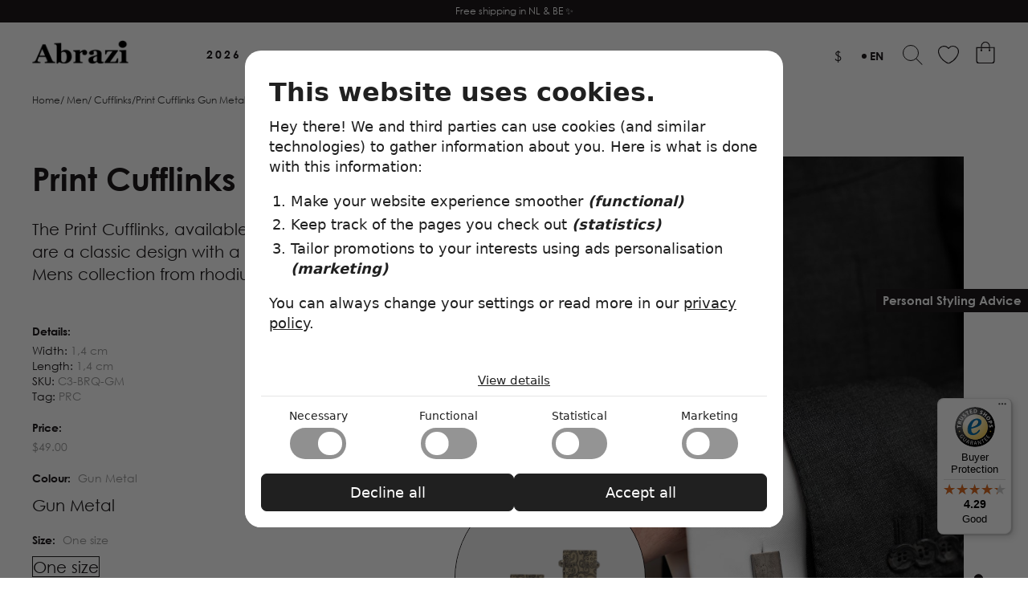

--- FILE ---
content_type: text/html; charset=utf-8
request_url: https://www.abrazi.com/en/men/cufflinks/print-cufflinks-gun-metal/
body_size: 23365
content:
<!DOCTYPE html><html lang="en" class="country-us"><head>
    <meta charset="utf-8" />
    <meta content="IE=edge" http-equiv="X-UA-Compatible" />
    <meta content="width=device-width, initial-scale=1" name="viewport" />

    <!-- WEBDEVELOPMENT BY  -->
    <!--  _____ _____ _____ __    _____ _____ _____ _____    ____  _____    _____ _____ _____ _____ _____ _____ _____  -->
    <!-- |     |     |   __|  |  |   __|_   _|_   _|   __|  |    \|  |  |  |   __| __  |     |     |  _  |   __|   __| -->
    <!-- |  |  | | | |   __|  |__|   __| | |   | | |   __|  |  |  |  |  |  |   __|    -|  |  | | | |     |  |  |   __| -->
    <!-- |_____|_|_|_|_____|_____|_____| |_|   |_| |_____|  |____/|_____|  |__|  |__|__|_____|_|_|_|__|__|_____|_____| -->
    <!--                                                                                                               -->
    <!--  https://www.omelettedufromage.nl  -->

    
    
    
    
    
    
    <title>Print Cufflinks | Abrazi</title>
    
    
    <meta content="The Print Cufflinks, available in silver and gun metal, are a classic design with a twist, crafted for Abrazi's Mens collection from rhodium plated brass." name="description" />
    
    
    
    <meta content="Print Cufflinks | Abrazi" property="og:title" />
    <meta content="//uploads/products/C3-BRQ-GM_hu169fd796d974965e295f4a560361b699_47220_1500x1500_fit_q75_box.jpg" property="og:image" />
    <meta content="//uploads/products/C3-BRQ-GM_hu169fd796d974965e295f4a560361b699_47220_1500x1500_fit_q75_box.jpg" property="og:image:url" />
    <meta content="/en/men/cufflinks/print-cufflinks-gun-metal/" property="og:url" />
    <meta content="article" property="og:type" />
    <meta content="Abrazi" property="og:site_name" />
    <meta content="The Print Cufflinks, available in silver and gun metal, are a classic design with a twist, crafted for Abrazi's Mens collection from rhodium plated brass." property="og:description" />

    
    <meta content="summary" name="twitter:card" />
    <meta content="Print Cufflinks | Abrazi" name="twitter:title" />
    <meta content="//uploads/products/C3-BRQ-GM_hu169fd796d974965e295f4a560361b699_47220_1500x1500_fit_q75_box.jpg" name="twitter:image" />
    <meta content="/en/men/cufflinks/print-cufflinks-gun-metal/" name="twitter:url" />
    <meta content="The Print Cufflinks, available in silver and gun metal, are a classic design with a twist, crafted for Abrazi's Mens collection from rhodium plated brass." name="twitter:description" />

    
    <link href="/en/men/cufflinks/print-cufflinks-gun-metal/" hreflang="en" rel="alternate" title="English" /><link href="/nl/heren/manchetknopen/print-manchetknopen-gun-metal/" hreflang="nl" rel="alternate" title="Nederlands" /><link href="/de/herren/manschettenknopfe/print-manschettenknopfe-gun-metal/" hreflang="de" rel="alternate" title="Deutsch" />

    
    <link href="/sitemap.xml" rel="sitemap" title="Sitemap" type="application/xml" />
    
    
    <link href="/en/men/cufflinks/print-cufflinks-gun-metal/" rel="canonical" />

    
    <link data-cms-original-href="/img/icon-196x196.jpg" href="/img/icon-196x196.jpg?_cchid=7e2c3d353dfadabe45c42272bae09bb5" rel="shortcut icon" type="image/png" />
    <link data-cms-original-href="/img/icon-196x196.jpg" href="/img/icon-196x196.jpg?_cchid=7e2c3d353dfadabe45c42272bae09bb5" rel="shortcut icon" sizes="196x196" />
    <link data-cms-original-href="/img/icon-196x196.jpg" href="/img/icon-196x196.jpg?_cchid=7e2c3d353dfadabe45c42272bae09bb5" rel="apple-touch-icon" />

    
    <meta content="1bcfe613bbb7bda1e43429119708cd48" name="p:domain_verify" />
    <meta content="OaHeMAb5ign8kHxfNzhzJn9XLN2mIw4bus-3HmvJYmY" name="google-site-verification" />

    
    
    <link data-cms-original-href="/css/styles.css" href="/css/styles.css?_cchid=4246a76217c948bb463c6112f49cfc4d" rel="stylesheet" />
    <link data-cms-original-href="/css/fonts.css" href="/css/fonts.css?_cchid=c1f17c2d2b336d1b1dd51779dfe4285b" rel="stylesheet" />

    <script data-cms-original-src="/js/script.js" defer="" src="/js/script.js?_cchid=d39929d906040e90403868f2be232ec5" type="text/javascript"></script>

    
    
        
            <script async="" defer="" src="https://integrations.etrusted.com/applications/widget.js/v2"></script>
        
    


    
    <script>(function (c, oo, k, i, e, s) {var sc = document.createElement(oo),
    fs = document.getElementsByTagName(oo)[0]; sc.async != 0;  sc.src = 'https://make-my-cookies.work/core.js'; sc.dataset.for=i; 
    sc.dataset.sst=e; fs.parentNode.insertBefore(sc, fs); window.addEventListener(c, () => { (!readCookie(k)||readCookie(k) == ("none")) ?
    loadCookieBanner(s) : initGTM(i, e); })})("OmeletteDuFromage", "script", "odfCookieConsent", "GTM-TCVFC5R", "sst.abrazi.com","abrazi");</script>
    

    <script>
        (function setupTrackingSplitBasics() {
            window.dataLayer = window.dataLayer || [];
            const notRestOfTheWorldArray = ["nl","be","de","fi","ie"];
            let countryCode = Array.from(document.documentElement.classList).map(d => { if (d.includes("country")) return d.replace("country-", "") })[0];
            if(!notRestOfTheWorldArray.includes(countryCode)) countryCode="rotw";

            window.dataLayer.push({
                setup:  {
                    country_code: countryCode
                }
            });
        })();
    </script>

     


<script type="application/ld+json">
    {
      "@context": "https://schema.org/",
      "@type": "Product",
      "name": "Print Cufflinks",
      "description": "The Print Cufflinks, available in silver and gun metal, are a classic design with a twist, crafted for Abrazi\u0027s Mens collection from rhodium plated brass.",
      "sku": "C3-BRQ-GM",
      "brand": {
        "@type": "Brand",
        "name": "Abrazi"
      },
      "image": "https://www.abrazi.com/uploads/products/C3-BRQ-GM_hu169fd796d974965e295f4a560361b699_47220_1500x1500_fit_q75_box.jpg",
      "offers": {
        "@type": "Offer",
        "price": "45.00", 
        "priceCurrency": "EUR"
      }
    }
    </script>
    

    
</head>

<body class=" en product" id="top">
        <script>
        window.SnipcartSettings = {
          publicApiKey: "NmUzY2ZhYTctM2YzZi00NmJlLTg3OGUtNWUwMzkzZjdiNmMzNjM3MzQwMzc2MDA1ODMyNTMz",
          loadStrategy: "on-user-interaction",
          modalStyle: "side", 
          currency: "eur"
        };
      
        (function(){var c,d;(d=(c=window.SnipcartSettings).version)!=null||(c.version="3.0");var s,S;(S=(s=window.SnipcartSettings).timeoutDuration)!=null||(s.timeoutDuration=2750);var l,p;(p=(l=window.SnipcartSettings).domain)!=null||(l.domain="cdn.snipcart.com");var w,u;(u=(w=window.SnipcartSettings).protocol)!=null||(w.protocol="https");var m,g;(g=(m=window.SnipcartSettings).loadCSS)!=null||(m.loadCSS=!0);var y=window.SnipcartSettings.version.includes("v3.0.0-ci")||window.SnipcartSettings.version!="3.0"&&window.SnipcartSettings.version.localeCompare("3.4.0",void 0,{numeric:!0,sensitivity:"base"})===-1,f=["focus","mouseover","touchmove","scroll","keydown"];window.LoadSnipcart=o;document.readyState==="loading"?document.addEventListener("DOMContentLoaded",r):r();function r(){window.SnipcartSettings.loadStrategy?window.SnipcartSettings.loadStrategy==="on-user-interaction"&&(f.forEach(function(t){return document.addEventListener(t,o)}),setTimeout(o,window.SnipcartSettings.timeoutDuration)):o()}var a=!1;function o(){if(a)return;a=!0;let t=document.getElementsByTagName("head")[0],n=document.querySelector("#snipcart"),i=document.querySelector('src[src^="'.concat(window.SnipcartSettings.protocol,"://").concat(window.SnipcartSettings.domain,'"][src$="snipcart.js"]')),e=document.querySelector('link[href^="'.concat(window.SnipcartSettings.protocol,"://").concat(window.SnipcartSettings.domain,'"][href$="snipcart.css"]'));n||(n=document.createElement("div"),n.id="snipcart",n.setAttribute("hidden","true"),document.body.appendChild(n)),h(n),i||(i=document.createElement("script"),i.src="".concat(window.SnipcartSettings.protocol,"://").concat(window.SnipcartSettings.domain,"/themes/v").concat(window.SnipcartSettings.version,"/default/snipcart.js"),i.async=!0,t.appendChild(i)),!e&&window.SnipcartSettings.loadCSS&&(e=document.createElement("link"),e.rel="stylesheet",e.type="text/css",e.href="".concat(window.SnipcartSettings.protocol,"://").concat(window.SnipcartSettings.domain,"/themes/v").concat(window.SnipcartSettings.version,"/default/snipcart.css"),t.prepend(e)),f.forEach(function(v){return document.removeEventListener(v,o)})}function h(t){!y||(t.dataset.apiKey=window.SnipcartSettings.publicApiKey,window.SnipcartSettings.addProductBehavior&&(t.dataset.configAddProductBehavior=window.SnipcartSettings.addProductBehavior),window.SnipcartSettings.modalStyle&&(t.dataset.configModalStyle=window.SnipcartSettings.modalStyle),window.SnipcartSettings.currency&&(t.dataset.currency=window.SnipcartSettings.currency),window.SnipcartSettings.templatesUrl&&(t.dataset.templatesUrl=window.SnipcartSettings.templatesUrl))}})();
      </script>
    
    <noscript><iframe src="https://www.googletagmanager.com/ns.html?id=GTM-TCVFC5R" height="0" width="0" style="display:none;visibility:hidden"></iframe></noscript>
    
    <script>
        
        if (localStorage.getItem("hiddenShop") && localStorage.getItem('hiddenShop') == 'true') document.body.classList.add('hideCheckout');
        if (sessionStorage.getItem("onMobile") && sessionStorage.getItem('onMobile') == 'true') document.body.classList.add('onMobile');
    </script><header>
    
    
    
    
        <div class="promotionalbanner">
            <div class="flower">
                
                
                <span>Free shipping in NL &amp; BE  ✨  </span>
            </div> 
        </div>
    

    <div id="menu">
        <a href="/en/" id="logo">
            



    
        
        <picture>
            
            
                
                
                
                    
                
                <source data-cms-original-srcset="/img/logo_hu79f8066bbe8302a6edf4dfffc579c4a7_3648_400x400_fit_box_3.png" srcset="/img/logo_hu79f8066bbe8302a6edf4dfffc579c4a7_3648_400x400_fit_box_3.png?_cchid=6dd0f92753dee8554cc0b5627d501588" type="image/png" /> 
                <img alt="" data-cms-original-src="/img/logo_hu79f8066bbe8302a6edf4dfffc579c4a7_3648_400x400_fit_box_3.png" src="/img/logo_hu79f8066bbe8302a6edf4dfffc579c4a7_3648_400x400_fit_box_3.png?_cchid=6dd0f92753dee8554cc0b5627d501588" />
            
        </picture>
        
    
 
        </a>
        <nav class="desktop">
            <ul>
                
                    <li class=" arrow"><a href="/en/women/new/">2026</a>
                        
                        <div class="subcategories"><nav>
                            <ul class="sub">
                                
                                    <li><a href="https://www.abrazi.com/en/women/2026-collection/">2026 collection </a></li>
                                
                                    <li><a href="/en/women/mother-of-the-bride/">Mother of the Bride</a></li>
                                
                                    <li><a href="/en/women/new/">New</a></li>
                                
                                    <li><a href="/en/women/bestsellers/">Bestsellers </a></li>
                                
                                    <li><a href="https://www.abrazi.com/en/women/for-every-celebrating-moment-/">Celebrations ✨</a></li>
                                
                            </ul>
                        </nav></div>
                        
                    </li>
                
                    <li class=" arrow"><a href="/en/women/">Women</a>
                        
                        <div class="subcategories"><nav>
                            <ul class="sub">
                                
                                    <li><a href="/en/women/earrings/">Earrings</a></li>
                                
                                    <li><a href="/en/women/sets/">Jewelry Sets</a></li>
                                
                                    <li><a href="/en/women/necklaces/">Necklaces</a></li>
                                
                                    <li><a href="/en/women/bracelets/">Bracelets</a></li>
                                
                                    <li><a href="/en/women/hair/">Hair Accessories</a></li>
                                
                                    <li><a href="/en/women/bags/">Bags</a></li>
                                
                                    <li><a href="/en/women/bridal-veils/">Veils</a></li>
                                
                            </ul>
                        </nav></div>
                        
                    </li>
                
                    <li class="active arrow"><a href="/en/men/">Men</a>
                        
                        <div class="subcategories"><nav>
                            <ul class="sub">
                                
                                    <li><a href="/en/men/cufflinks/">Cufflinks</a></li>
                                
                                    <li><a href="/en/men/suspenders/">Suspender Sets</a></li>
                                
                                    <li><a href="/en/men/ties/">Ties</a></li>
                                
                            </ul>
                        </nav></div>
                        
                    </li>
                
                    <li><a href="/en/stories/">Stories</a>
                        
                    </li>
                
                    <li class=" arrow"><a href="/en/brand/">About</a>
                        
                        <div class="subcategories"><nav>
                            <ul class="sub">
                                
                                    <li><a href="/en/team/">Our Team</a></li>
                                
                                    <li><a href="/en/brand/">The Brand</a></li>
                                
                            </ul>
                        </nav></div>
                        
                    </li>
                
            </ul>
        </nav>

        
        <nav class="mobile">
            <input type="checkbox" />
            <div class="hamburger"><span></span><span></span><span></span></div>
            <div class="underlay"></div>
            <ul>
                <li><a href="/">Home</a></li>
                    
                        <li class=" arrow"><a href="/en/women/new/">2026</a>
                            
                                <ul class="sub">
                                    
                                        <li><a href="https://www.abrazi.com/en/women/2026-collection/">2026 collection </a></li>
                                    
                                        <li><a href="/en/women/mother-of-the-bride/">Mother of the Bride</a></li>
                                    
                                        <li><a href="/en/women/new/">New</a></li>
                                    
                                        <li><a href="/en/women/bestsellers/">Bestsellers </a></li>
                                    
                                        <li><a href="https://www.abrazi.com/en/women/for-every-celebrating-moment-/">Celebrations ✨</a></li>
                                    
                                </ul>
                            
                        </li>
                    
                        <li class=" arrow"><a href="/en/women/">Women</a>
                            
                                <ul class="sub">
                                    
                                        <li><a href="/en/women/earrings/">Earrings</a></li>
                                    
                                        <li><a href="/en/women/sets/">Jewelry Sets</a></li>
                                    
                                        <li><a href="/en/women/necklaces/">Necklaces</a></li>
                                    
                                        <li><a href="/en/women/bracelets/">Bracelets</a></li>
                                    
                                        <li><a href="/en/women/hair/">Hair Accessories</a></li>
                                    
                                        <li><a href="/en/women/bags/">Bags</a></li>
                                    
                                        <li><a href="/en/women/bridal-veils/">Veils</a></li>
                                    
                                </ul>
                            
                        </li>
                    
                        <li class="active arrow"><a href="/en/men/">Men</a>
                            
                                <ul class="sub">
                                    
                                        <li><a href="/en/men/cufflinks/">Cufflinks</a></li>
                                    
                                        <li><a href="/en/men/suspenders/">Suspender Sets</a></li>
                                    
                                        <li><a href="/en/men/ties/">Ties</a></li>
                                    
                                </ul>
                            
                        </li>
                    
                        <li><a href="/en/stories/">Stories</a>
                            
                        </li>
                    
                        <li class=" arrow"><a href="/en/brand/">About</a>
                            
                                <ul class="sub">
                                    
                                        <li><a href="/en/team/">Our Team</a></li>
                                    
                                        <li><a href="/en/brand/">The Brand</a></li>
                                    
                                </ul>
                            
                        </li>
                    
                    <li class="socials">
                        <ul>
                            
                                <li><a href="https://www.instagram.com/abrazi.jewelry/">Instagram</a></li>
                            
                                <li><a href="https://www.pinterest.com/abrazi/">Pinterest</a></li>
                            
                                <li><a href="https://www.tiktok.com/@abrazi.jewelry">TikTok</a></li>
                            
                            <li><a href="https://b2b.abrazi.com/" target="_blank">Dealer login</a></li>
                        </ul>
                    </li>
                    <li class="currency">
                        <div class="currency-switcher">
    
    <label class="current" for="currency_switcher">&nbsp;</label>
    <select id="currency_switcher" name="currency_switcher">
        
        <option data-symbol="€" value="EUR">€ - EUR</option>
        
        <option data-symbol="$" value="USD">$ - USD</option>
        
    </select>
    
</div>
                    </li>
                    <li class="wishlist">
                        <a href="/en/wishlist/" id="wishlist">
                            <img alt="Wishlist button" class="empty" data-cms-original-src="/img/wish.svg" src="/img/wish.svg?_cchid=8d4217dfc908c252785e79e2a77d6ed4" />
                            <img alt="Wishlist button" class="full" data-cms-original-src="/img/wish_full.svg" src="/img/wish_full.svg?_cchid=6b863eaaecf5d39ca38f7bcfa2c28aa0" />
                            <span>1</span>
                        </a>
                    </li>
                    <li class="languages">
                        <ul>
                            
                                
                                
                                    
                                        <li><a class="active" href="/en/men/cufflinks/print-cufflinks-gun-metal/">EN</a></li> 
                                    
                                
                                     
                                        <li><a href="/nl/heren/manchetknopen/print-manchetknopen-gun-metal/">NL</a></li> 
                                    
                                
                                     
                                        <li><a href="/de/herren/manschettenknopfe/print-manschettenknopfe-gun-metal/">DE</a></li> 
                                    
                                
                            
                        </ul>
                    </li>
                </ul>
            </nav>
            <div id="menuicons">
                <div class="currency-switcher">
    
    <label class="current" for="currency_switcher">&nbsp;</label>
    <select id="currency_switcher" name="currency_switcher">
        
        <option data-symbol="€" value="EUR">€ - EUR</option>
        
        <option data-symbol="$" value="USD">$ - USD</option>
        
    </select>
    
    <script>
        const selects = document.querySelectorAll(".currency-switcher select");
        if (localStorage.getItem("abrazi_currency")) {
            selects.forEach(select => select.value = localStorage.getItem("abrazi_currency"));
        } else {
            const
                countryCode = Array.from(document.documentElement.classList).map(d => { if (d.includes("country")) return d.replace("country-", "") })[0];
            selects.forEach(select => {
                select.value = countryCode == "us" ? "USD" : "EUR"
                const
                    selectedOption = select.options[select.selectedIndex],
                    newSymbol = selectedOption.dataset.symbol,
                    current = select.parentNode.querySelector("label");

                current.textContent = newSymbol;
            });
        }
    </script>
    
</div>
                <div>
                    <input type="checkbox" />
                    <span class="dot"></span>
                    <ul>
                        <li><a>en</a></li>
                    </ul>
                    <ul class="drop">
                        

                        
                            
                        
                             
                                <li><a aria-label="View the Nederlands translation of this page" data-lang="nl" href="/nl/heren/manchetknopen/print-manchetknopen-gun-metal/">NL</a></li> 
                                
                            
                        
                             
                                <li><a aria-label="View the Deutsch translation of this page" data-lang="de" href="/de/herren/manschettenknopfe/print-manschettenknopfe-gun-metal/">DE</a></li> 
                                
                            
                        
                            
                        
                    </ul>
                </div>
                <button class="searchbutton" id="search" onclick="toggleSearch()"></button>
                <a href="/en/wishlist/" id="wishlist">
                    <img alt="Wishlist button" class="empty" data-cms-original-src="/img/wish.svg" src="/img/wish.svg?_cchid=8d4217dfc908c252785e79e2a77d6ed4" />
                    <img alt="Wishlist button" class="full" data-cms-original-src="/img/wish_full.svg" src="/img/wish_full.svg?_cchid=6b863eaaecf5d39ca38f7bcfa2c28aa0" />
                    <span>1</span>
                </a>
                <div id="cart">
                    <button class="snipcart-checkout"></button>
                    <span class="snipcart-items-count"></span>
                    <img alt="Shopping cart" class="empty" data-cms-original-src="/img/cart.svg" src="/img/cart.svg?_cchid=90bb93b9df5133508b555d6b19f9d4b0" />
                    <img alt="Shopping cart" class="full" data-cms-original-src="/img/cart_full.svg" src="/img/cart_full.svg?_cchid=49e07a8dc74aefbb5f249c22779c0ffd" />
                </div>
                <a href="/en/store-locator" id="storelocator">
                    <img alt="Store locator icon" data-cms-original-src="/img/storelocator.svg" src="/img/storelocator.svg?_cchid=2fe42b767083424fb6a2f6863d87ba9a" />
                </a>
            </div>
        </div>
        <div class="searchbar">
            <div class="underlay" onclick="toggleSearch()"></div>
            <button class="x" onclick="toggleSearch()"></button>
            <input oninput="searchFunction(this)" placeholder="Search" type="text" />
            <ul class="results">

            </ul>
            <p class="loading">Loading...</p>
        </div>
        <a class="btn" id="scrolldown" onclick="window.scrollBy(0,1200)"><span></span>Scroll down</a>
        <a class="btn" id="backtotop" onclick="window.scrollTo(0,0)"><span></span>Back to top</a>
         
            <a href="https://wa.me/+31357851005?text=Hey%20Abrazi," id="needhelp" target="_blank">Personal Styling Advice</a>
        

        
    </header>
<main data-category="cufflinks">




  


<div class="breadcrumbsbox desktop">
    <div id="breadcrumbs">
    
    
    

    
        
        
    

    <a href="/en">Home</a><span>/ </span> <a href="/en/men/">Men</a><span>/ </span> <a href="/en/men/cufflinks/">Cufflinks</a><span>/</span><span>Print cufflinks gun metal</span></div>

</div>
<section class="introduction mobile">
    <a class="dot left small" onclick="nextPicture(this, 'left')"><span></span><span></span></a> 
    <div class="imagebox">
        
        

        
            
            
                
                    



    
        
        <picture>
            
            
                
                
                
                
                    
                
                
                <source data-cms-original-srcset="/uploads/hovers/C3-BRQ-GM_hover_huf2f897a851cdce26ed523e3ee7e5da7b_114973_1500x1500_fit_q75_box.jpg" srcset="/uploads/hovers/C3-BRQ-GM_hover_huf2f897a851cdce26ed523e3ee7e5da7b_114973_1500x1500_fit_q75_box.jpg?_cchid=ed7a4fdfa9877fe63f86ea6a06b0d1ec" type="image/jpg" /> 
                <img alt="Print Cufflinks, Men, Gun Metal" class="light" data-cms-original-src="/uploads/hovers/C3-BRQ-GM_hover_huf2f897a851cdce26ed523e3ee7e5da7b_114973_1500x1500_fit_q75_box.jpg" loading="lazy" src="/uploads/hovers/C3-BRQ-GM_hover_huf2f897a851cdce26ed523e3ee7e5da7b_114973_1500x1500_fit_q75_box.jpg?_cchid=ed7a4fdfa9877fe63f86ea6a06b0d1ec" />
            
        </picture>
        
    

                
            
                
                    



    
        
        <picture>
            
            
                
                
                
                
                    
                
                
                <source data-cms-original-srcset="/uploads/c3-brq-gm_hu9d38281f156d77e5bb3f840d783035f4_580105_1500x1500_fit_q75_box.jpg" srcset="/uploads/c3-brq-gm_hu9d38281f156d77e5bb3f840d783035f4_580105_1500x1500_fit_q75_box.jpg?_cchid=cfca63805358503b6d5f14ab02d32422" type="image/jpg" /> 
                <img alt="Print Cufflinks, Men, Gun Metal" class="light" data-cms-original-src="/uploads/c3-brq-gm_hu9d38281f156d77e5bb3f840d783035f4_580105_1500x1500_fit_q75_box.jpg" loading="lazy" src="/uploads/c3-brq-gm_hu9d38281f156d77e5bb3f840d783035f4_580105_1500x1500_fit_q75_box.jpg?_cchid=cfca63805358503b6d5f14ab02d32422" />
            
        </picture>
        
    

                
            
                
                    
                        
                    
                
            
                
                    



    
        
        <picture>
            
            
                
                
                
                
                    
                
                
                <source data-cms-original-srcset="/uploads/products/C3-BRQ-GM_hu169fd796d974965e295f4a560361b699_47220_1500x1500_fit_q75_box.jpg" srcset="/uploads/products/C3-BRQ-GM_hu169fd796d974965e295f4a560361b699_47220_1500x1500_fit_q75_box.jpg?_cchid=8ce4acceebd7dc6bb10719b8e2a1614f" type="image/jpg" /> 
                <img alt="Print Cufflinks, Men, Gun Metal" class="light" data-cms-original-src="/uploads/products/C3-BRQ-GM_hu169fd796d974965e295f4a560361b699_47220_1500x1500_fit_q75_box.jpg" loading="lazy" src="/uploads/products/C3-BRQ-GM_hu169fd796d974965e295f4a560361b699_47220_1500x1500_fit_q75_box.jpg?_cchid=8ce4acceebd7dc6bb10719b8e2a1614f" />
            
        </picture>
        
    

                
            
        
    </div>
    <a class="dot right small" onclick="nextPicture(this, 'right')"><span></span><span></span></a> 
</section>
<section class="product">
    <div class="mobile">
        <hgroup>
            <h1>Print Cufflinks</h1>
            <h3 class="price">
<div class="c-switch-price" data-price-eur="45.00" data-price-usd="49.00"><span class="symbol"></span><span class="price"></span>
</div></h3>
        </hgroup>

        <div class="breadcrumbsbox mobile">
            <div id="breadcrumbs">
    
    
    

    
        
        
    

    <a href="/en">Home</a><span>/ </span> <a href="/en/men/">Men</a><span>/ </span> <a href="/en/men/cufflinks/">Cufflinks</a><span>/</span><span>Print cufflinks gun metal</span></div>

        </div>
    </div>

    
    
    
    
    
    
                
            
                
                
            
            
                
                
            
        
    
    
    
        
    
    
        
    

    <div class="button mobile">
        <button class="snipcart-add-item" data-item-custom3-name="Wrap your order" data-item-custom3-type="checkbox" data-item-custom3-value="false" data-item-custom4-name="Gift text" data-item-custom4-placeholder="If this is a gift, enter your personal note here." data-item-custom4-type="textarea" data-item-description="" data-item-has-taxes-included="true" data-item-height="1" data-item-id="c3-brq-gm" data-item-image="/uploads/products/C3-BRQ-GM_hu169fd796d974965e295f4a560361b699_47220_1500x1500_fit_q75_box.jpg" data-item-length="1" data-item-name="Print Cufflinks" data-item-price="{&quot;eur&quot;:45,&quot;usd&quot;:49}" data-item-quantity="1" data-item-url="/en/men/cufflinks/print-cufflinks-gun-metal/" data-item-weight="170" data-item-width="1">
        <img alt="Shopping bag icon" data-cms-original-src="/img/cart_white.svg" src="/img/cart_white.svg?_cchid=a37b0cfd14250c1e7d322296d15db605" />
        Add to bag
        </button>
        <a class="storelocator" href="/en/store-locator">
            Go to store locator
        </a>
    </div>


    <div class="text">
        <h1>Print Cufflinks</h1>
        <h2 class="mobile">Product Description</h2>
        <p>The Print Cufflinks, available in silver and gun metal, are a classic design with a twist, crafted for Abrazi's Mens collection from rhodium plated brass.</p>
    </div>

    <div class="details">
        <h3>Details:</h3> 
        <ul>
            <li>Width: <span>1,4 cm</span></li>
            <li>Length: <span>1,4 cm</span></li>
            <li>SKU: <span>C3-BRQ-GM</span></li>
            <li>Tag: <span>PRC</span></li>
        </ul>
        <h3 class="price">Price:</h3>
        <p class="price">
            </p><div class="productprice">
<div class="c-switch-price" data-price-eur="45.00" data-price-usd="49.00"><span class="symbol"></span><span class="price"></span>
</div></div>
        <p></p>
    </div>


    <div class="selects">
        <div class="switch colors">
            <h3>Colour: <span>Gun Metal</span></h3>
            <nav>
                <ul>
                    
                        
                        
                        <li class="active" style="--color: ">
                                
                                <span>
                                    
                                        <span>Gun Metal</span>
                                    
                                </span>
                            
                        </li>
                    
                </ul>
            </nav>
        </div>

        <div class="switch sizes">
            <h3>Size: <span>One size</span></h3>
            <nav>
                <ul>
                    
                            <li><span>One size</span></li>
                    
                </ul>
            </nav>  
        </div>


        <div class="wishbutton mobile">
            <input data-colours="" data-lang="en" data-prices="{&quot;eur&quot;:45,&quot;usd&quot;:49}" data-sku="C3-BRQ-GM" data-title="Print Cufflinks" data-url="/en/men/cufflinks/print-cufflinks-gun-metal/" type="checkbox" />
            <img alt="wishlist button" class="empty" data-cms-original-src="/img/wish.svg" loading="lazy" src="/img/wish.svg?_cchid=8d4217dfc908c252785e79e2a77d6ed4" />
            <img alt="wishlist checked button" class="full" data-cms-original-src="/img/wish_filled.svg" loading="lazy" src="/img/wish_filled.svg?_cchid=7f21909d620148e15eb45f890c4d4926" />
        </div>

        <button class="snipcart-add-item" data-item-custom3-name="Wrap your order" data-item-custom3-type="checkbox" data-item-custom3-value="false" data-item-custom4-name="Gift text" data-item-custom4-placeholder="If this is a gift, enter your personal note here." data-item-custom4-type="textarea" data-item-description="" data-item-has-taxes-included="true" data-item-height="1" data-item-id="c3-brq-gm" data-item-image="/uploads/products/C3-BRQ-GM_hu169fd796d974965e295f4a560361b699_47220_1500x1500_fit_q75_box.jpg" data-item-length="1" data-item-name="Print Cufflinks" data-item-price="{&quot;eur&quot;:45,&quot;usd&quot;:49}" data-item-quantity="1" data-item-url="/en/men/cufflinks/print-cufflinks-gun-metal/" data-item-weight="170" data-item-width="1">
            <img alt="Shopping bag icon" data-cms-original-src="/img/cart_white.svg" src="/img/cart_white.svg?_cchid=a37b0cfd14250c1e7d322296d15db605" />
            Add to bag
        </button>  
        <a class="storelocator" href="/en/store-locator">Go to store locator</a>
    </div>
    <div class="promises">
        <ul>
            <li><img alt="Icon with a truck inside" data-cms-original-src="/img/shipping.svg" src="/img/shipping.svg?_cchid=c040cd32c7241415bc8d1e2a9f968716" />FREE shipping in NL &amp; BE, in rest of EU over €75</li>
            <li><img alt="Icon with a heart inside" data-cms-original-src="/img/love.svg" src="/img/love.svg?_cchid=e44b9aedbacb1e761e41dd8613332f07" />Two year warranty</li>
            <li><img alt="Icon with a gift inside" data-cms-original-src="/img/gift.svg" src="/img/gift.svg?_cchid=23a15391c5fc1d9b89de7378e2a35f1d" />Personalized giftwrapping options</li>
            <li><img alt="Icon with a diamond inside" data-cms-original-src="/img/diamond.svg" src="/img/diamond.svg?_cchid=a66f3b1c34b4c4157dfb02d4022805a0" />30-day return policy</li>
        </ul>
    </div>
    <div class="images">
        
        
        <div class="hero">
            <div class="imagebox">
                
                
                    



    
        
        <picture data-id="p0">
            
            
                
                
                
                
                    
                
                
                <source data-cms-original-srcset="/uploads/hovers/C3-BRQ-GM_hover_huf2f897a851cdce26ed523e3ee7e5da7b_114973_1500x1500_fit_q75_box.jpg" srcset="/uploads/hovers/C3-BRQ-GM_hover_huf2f897a851cdce26ed523e3ee7e5da7b_114973_1500x1500_fit_q75_box.jpg?_cchid=ed7a4fdfa9877fe63f86ea6a06b0d1ec" type="image/jpg" /> 
                <img alt="Print Cufflinks, Men, Gun Metal" data-cms-original-src="/uploads/hovers/C3-BRQ-GM_hover_huf2f897a851cdce26ed523e3ee7e5da7b_114973_1500x1500_fit_q75_box.jpg" loading="lazy" src="/uploads/hovers/C3-BRQ-GM_hover_huf2f897a851cdce26ed523e3ee7e5da7b_114973_1500x1500_fit_q75_box.jpg?_cchid=ed7a4fdfa9877fe63f86ea6a06b0d1ec" />
            
        </picture>
        
    

                    
                
                    



    
        
        <picture data-id="p1">
            
            
                
                
                
                
                    
                
                
                <source data-cms-original-srcset="/uploads/c3-brq-gm_hu9d38281f156d77e5bb3f840d783035f4_580105_1500x1500_fit_q75_box.jpg" srcset="/uploads/c3-brq-gm_hu9d38281f156d77e5bb3f840d783035f4_580105_1500x1500_fit_q75_box.jpg?_cchid=cfca63805358503b6d5f14ab02d32422" type="image/jpg" /> 
                <img alt="Print Cufflinks, Men, Gun Metal" data-cms-original-src="/uploads/c3-brq-gm_hu9d38281f156d77e5bb3f840d783035f4_580105_1500x1500_fit_q75_box.jpg" loading="lazy" src="/uploads/c3-brq-gm_hu9d38281f156d77e5bb3f840d783035f4_580105_1500x1500_fit_q75_box.jpg?_cchid=cfca63805358503b6d5f14ab02d32422" />
            
        </picture>
        
    

                    
                
                
                    
                
                <div class="wishbutton desktop">
                    <input data-colours="" data-lang="en" data-prices="map[eur:45 usd:49]" data-sku="C3-BRQ-GM" data-title="Print Cufflinks" data-url="/en/men/cufflinks/print-cufflinks-gun-metal/" type="checkbox" />
                    <img alt="wishlist button" class="empty" data-cms-original-src="/img/wish.svg" loading="lazy" src="/img/wish.svg?_cchid=8d4217dfc908c252785e79e2a77d6ed4" />
                    <img alt="wishlist checked button" class="full" data-cms-original-src="/img/wish_filled.svg" loading="lazy" src="/img/wish_filled.svg?_cchid=7f21909d620148e15eb45f890c4d4926" />
                </div>
                <ul class="indicators">
                    
                        <li data-for="p0"></li>
                    
                        <li data-for="p1"></li>
                    
                </ul>
            </div>
        </div>
        
        <div class="productimage no-dots">
            
            <div class="imagebox">
                
                    



    
        
        <picture>
            
            
                
                
                
                
                    
                
                
                <source data-cms-original-srcset="/uploads/products/C3-BRQ-GM_hu169fd796d974965e295f4a560361b699_47220_1500x1500_fit_q75_box.jpg" srcset="/uploads/products/C3-BRQ-GM_hu169fd796d974965e295f4a560361b699_47220_1500x1500_fit_q75_box.jpg?_cchid=8ce4acceebd7dc6bb10719b8e2a1614f" type="image/jpg" /> 
                <img alt="Print Cufflinks, Men, Gun Metal" class="light" data-cms-original-src="/uploads/products/C3-BRQ-GM_hu169fd796d974965e295f4a560361b699_47220_1500x1500_fit_q75_box.jpg" loading="lazy" src="/uploads/products/C3-BRQ-GM_hu169fd796d974965e295f4a560361b699_47220_1500x1500_fit_q75_box.jpg?_cchid=8ce4acceebd7dc6bb10719b8e2a1614f" />
            
        </picture>
        
    
   
                
            </div>
            
                
    <a class="dot right small" onclick="changePicture(this, 'hero')">

    <span></span>
    <span></span>
</a> 
            
        </div>
    </div>
    <div class="request">
        

        <a href="https://wa.me/+31357851005?text=Hey%20Abrazi%2c%20can%20I%20ask%20you%20a%20question%20about%20the%20Print%20Cufflinks%3f%20%28ID%3a%20C3-BRQ-GM%29">
            <strong>Need Help?</strong>
            <p>Need help finding jewelry to match your wedding dress? </p>
            <p>Send us a photo of your dress via WhatsApp, and our bridal stylist will assist you! </p>
        </a>
    </div>
</section>


    



<h2>You may also like:</h2>
    


<section class="productreel  regular ">
    
    <div class="align" data-counter="1">
        
            
<a ;="" class="dot left" onclick="slideReel(this,'left', 25 )">

    <span></span>
    <span></span>
</a> 
        


        <div class="overflower ">
            <div class="slider">
                <div class="slider2">
                    <ul>
                        
                            
                            
                            
                                
                                    <li class="productcard fakehover" data-sku="C5-RN-B-Brown">
    
    
    



    
        
        <picture>
            
            
                
                
                
                
                    
                
                
                <source data-cms-original-srcset="/uploads/c5-rn-b-2_hu799731d0c614914eff77746a3d5cc3bb_625417_1500x1500_fit_q75_box.jpg" srcset="/uploads/c5-rn-b-2_hu799731d0c614914eff77746a3d5cc3bb_625417_1500x1500_fit_q75_box.jpg?_cchid=0b04af417ac3e0c0f4da54918f7d0489" type="image/jpg" /> 
                <img alt="Wooden Cufflinks" data-cms-original-src="/uploads/c5-rn-b-2_hu799731d0c614914eff77746a3d5cc3bb_625417_1500x1500_fit_q75_box.jpg" src="/uploads/c5-rn-b-2_hu799731d0c614914eff77746a3d5cc3bb_625417_1500x1500_fit_q75_box.jpg?_cchid=0b04af417ac3e0c0f4da54918f7d0489" />
            
        </picture>
        
    




    
        
        <picture>
            
            
                
                
                
                
                    
                
                
                <source data-cms-original-srcset="/uploads/products/C5-RN-B-Brown_hu3add564c5e3deff38ead3b68a439c7af_31003_1500x1500_fit_q75_box.jpg" srcset="/uploads/products/C5-RN-B-Brown_hu3add564c5e3deff38ead3b68a439c7af_31003_1500x1500_fit_q75_box.jpg?_cchid=09f9139ef2059cc42bf1e1e4eb344d3d" type="image/jpg" /> 
                <img alt="Wooden Cufflinks" data-cms-original-src="/uploads/products/C5-RN-B-Brown_hu3add564c5e3deff38ead3b68a439c7af_31003_1500x1500_fit_q75_box.jpg" src="/uploads/products/C5-RN-B-Brown_hu3add564c5e3deff38ead3b68a439c7af_31003_1500x1500_fit_q75_box.jpg?_cchid=09f9139ef2059cc42bf1e1e4eb344d3d" />
            
        </picture>
        
    
<h3>Wooden Cufflinks</h3>
        <div class="specs">
            <a class="clickbox product" href="/en/men/cufflinks/wooden-cufflinks-brown-round/"></a>
            <div>
                <h3>Price</h3>
                
                    <div class="productprice">
<div class="c-switch-price" data-price-eur="59.00" data-price-usd="64.00"><span class="symbol"></span><span class="price"></span>
</div></div>
                
            </div>
            <div>
                
                    
                        
                        <p>Brown</p>
                    
                

            <div class="wishbutton">
                <input data-colours="" data-lang="en" data-prices="{&quot;eur&quot;:59,&quot;usd&quot;:64}" data-sku="C5-RN-B-Brown" data-title="Wooden Cufflinks" data-url="/en/men/cufflinks/wooden-cufflinks-brown-round/" type="checkbox" />
                <img alt="wishlist button" class="empty" data-cms-original-src="/img/wish.svg" loading="lazy" src="/img/wish.svg?_cchid=8d4217dfc908c252785e79e2a77d6ed4" />
                <img alt="wishlist checked button" class="full" data-cms-original-src="/img/wish_filled.svg" loading="lazy" src="/img/wish_filled.svg?_cchid=7f21909d620148e15eb45f890c4d4926" />
            </div>
        </div>
    
</div></li>

                                

                                
                                    <li class="productcard fakehover" data-sku="C3-BRQ">
    
    
    



    
        
        <picture>
            
            
                
                
                
                
                    
                
                
                <source data-cms-original-srcset="/uploads/c3-brq-1_hub059bc34f2d338712d68849b4a3f7334_642674_1500x1500_fit_q75_box.jpg" srcset="/uploads/c3-brq-1_hub059bc34f2d338712d68849b4a3f7334_642674_1500x1500_fit_q75_box.jpg?_cchid=c4b1f3e904c29f992516bdce517cee3d" type="image/jpg" /> 
                <img alt="Print Cufflinks" data-cms-original-src="/uploads/c3-brq-1_hub059bc34f2d338712d68849b4a3f7334_642674_1500x1500_fit_q75_box.jpg" src="/uploads/c3-brq-1_hub059bc34f2d338712d68849b4a3f7334_642674_1500x1500_fit_q75_box.jpg?_cchid=c4b1f3e904c29f992516bdce517cee3d" />
            
        </picture>
        
    




    
        
        <picture>
            
            
                
                
                
                
                    
                
                
                <source data-cms-original-srcset="/uploads/products/C3-BRQ_hu79144f7b8e48260db1b3214db60a7755_39601_1500x1500_fit_q75_box.jpg" srcset="/uploads/products/C3-BRQ_hu79144f7b8e48260db1b3214db60a7755_39601_1500x1500_fit_q75_box.jpg?_cchid=8c9cdf8dfb0eadbf15c8d1aaa3723b8d" type="image/jpg" /> 
                <img alt="Print Cufflinks" data-cms-original-src="/uploads/products/C3-BRQ_hu79144f7b8e48260db1b3214db60a7755_39601_1500x1500_fit_q75_box.jpg" src="/uploads/products/C3-BRQ_hu79144f7b8e48260db1b3214db60a7755_39601_1500x1500_fit_q75_box.jpg?_cchid=8c9cdf8dfb0eadbf15c8d1aaa3723b8d" />
            
        </picture>
        
    
<h3>Print Cufflinks</h3>
        <div class="specs">
            <a class="clickbox product" href="/en/men/cufflinks/print-cufflinks-silver/"></a>
            <div>
                <h3>Price</h3>
                
                    <div class="productprice">
<div class="c-switch-price" data-price-eur="45.00" data-price-usd="49.00"><span class="symbol"></span><span class="price"></span>
</div></div>
                
            </div>
            <div>
                
                    
                        
                        <p>Silver</p>
                    
                

            <div class="wishbutton">
                <input data-colours="" data-lang="en" data-prices="{&quot;eur&quot;:45,&quot;usd&quot;:49}" data-sku="C3-BRQ" data-title="Print Cufflinks" data-url="/en/men/cufflinks/print-cufflinks-silver/" type="checkbox" />
                <img alt="wishlist button" class="empty" data-cms-original-src="/img/wish.svg" loading="lazy" src="/img/wish.svg?_cchid=8d4217dfc908c252785e79e2a77d6ed4" />
                <img alt="wishlist checked button" class="full" data-cms-original-src="/img/wish_filled.svg" loading="lazy" src="/img/wish_filled.svg?_cchid=7f21909d620148e15eb45f890c4d4926" />
            </div>
        </div>
    
</div></li>

                                
                                    <li class="productcard fakehover" data-sku="C4-Tattoo">
    
    
    



    
        
        <picture>
            
            
                
                
                
                
                    
                
                
                <source data-cms-original-srcset="/uploads/c4-tattoo-1_hu050bb4f7890a6c8f1a33efd98a74175b_665604_1500x1500_fit_q75_box.jpg" srcset="/uploads/c4-tattoo-1_hu050bb4f7890a6c8f1a33efd98a74175b_665604_1500x1500_fit_q75_box.jpg?_cchid=fa81340a95bf3c1cc118a247ba81fa96" type="image/jpg" /> 
                <img alt="Baroque Cufflinks" data-cms-original-src="/uploads/c4-tattoo-1_hu050bb4f7890a6c8f1a33efd98a74175b_665604_1500x1500_fit_q75_box.jpg" src="/uploads/c4-tattoo-1_hu050bb4f7890a6c8f1a33efd98a74175b_665604_1500x1500_fit_q75_box.jpg?_cchid=fa81340a95bf3c1cc118a247ba81fa96" />
            
        </picture>
        
    




    
        
        <picture>
            
            
                
                
                
                
                    
                
                
                <source data-cms-original-srcset="/uploads/products/C4-Tattoo_hu994999a14bc8ffde20c0e49f2f424daa_22988_1500x1500_fit_q75_box.jpg" srcset="/uploads/products/C4-Tattoo_hu994999a14bc8ffde20c0e49f2f424daa_22988_1500x1500_fit_q75_box.jpg?_cchid=5e3d88c550d6aedda18860b8106b31ea" type="image/jpg" /> 
                <img alt="Baroque Cufflinks" data-cms-original-src="/uploads/products/C4-Tattoo_hu994999a14bc8ffde20c0e49f2f424daa_22988_1500x1500_fit_q75_box.jpg" src="/uploads/products/C4-Tattoo_hu994999a14bc8ffde20c0e49f2f424daa_22988_1500x1500_fit_q75_box.jpg?_cchid=5e3d88c550d6aedda18860b8106b31ea" />
            
        </picture>
        
    
<h3>Baroque Cufflinks</h3>
        <div class="specs">
            <a class="clickbox product" href="/en/men/cufflinks/baroque-cufflinks/"></a>
            <div>
                <h3>Price</h3>
                
                    <div class="productprice">
<div class="c-switch-price" data-price-eur="49.00" data-price-usd="54.00"><span class="symbol"></span><span class="price"></span>
</div></div>
                
            </div>
            <div>
                
                    
                        
                        <p>Silver</p>
                    
                

            <div class="wishbutton">
                <input data-colours="" data-lang="en" data-prices="{&quot;eur&quot;:49,&quot;usd&quot;:54}" data-sku="C4-Tattoo" data-title="Baroque Cufflinks" data-url="/en/men/cufflinks/baroque-cufflinks/" type="checkbox" />
                <img alt="wishlist button" class="empty" data-cms-original-src="/img/wish.svg" loading="lazy" src="/img/wish.svg?_cchid=8d4217dfc908c252785e79e2a77d6ed4" />
                <img alt="wishlist checked button" class="full" data-cms-original-src="/img/wish_filled.svg" loading="lazy" src="/img/wish_filled.svg?_cchid=7f21909d620148e15eb45f890c4d4926" />
            </div>
        </div>
    
</div></li>

                                
                                    <li class="productcard fakehover" data-sku="C4-COOL">
    
    
    



    
        
        <picture>
            
            
                
                
                
                
                    
                
                
                <source data-cms-original-srcset="/uploads/c4-cool-1_hu9cc9f8cb7d20e9ae6bf81a73adc0a2fe_943066_1500x1500_fit_q75_box.jpg" srcset="/uploads/c4-cool-1_hu9cc9f8cb7d20e9ae6bf81a73adc0a2fe_943066_1500x1500_fit_q75_box.jpg?_cchid=ca9a060b40e726c069feb106b343a5d0" type="image/jpg" /> 
                <img alt="Disc Cufflinks" data-cms-original-src="/uploads/c4-cool-1_hu9cc9f8cb7d20e9ae6bf81a73adc0a2fe_943066_1500x1500_fit_q75_box.jpg" src="/uploads/c4-cool-1_hu9cc9f8cb7d20e9ae6bf81a73adc0a2fe_943066_1500x1500_fit_q75_box.jpg?_cchid=ca9a060b40e726c069feb106b343a5d0" />
            
        </picture>
        
    




    
        
        <picture>
            
            
                
                
                
                
                    
                
                
                <source data-cms-original-srcset="/uploads/products/C4-COOL_hu92aa7674e55033d0873fdcfe6bc1a1bf_9819_1500x1500_fit_q75_box.jpg" srcset="/uploads/products/C4-COOL_hu92aa7674e55033d0873fdcfe6bc1a1bf_9819_1500x1500_fit_q75_box.jpg?_cchid=62599b381bae1dfa76e786f3f8bf854a" type="image/jpg" /> 
                <img alt="Disc Cufflinks" data-cms-original-src="/uploads/products/C4-COOL_hu92aa7674e55033d0873fdcfe6bc1a1bf_9819_1500x1500_fit_q75_box.jpg" src="/uploads/products/C4-COOL_hu92aa7674e55033d0873fdcfe6bc1a1bf_9819_1500x1500_fit_q75_box.jpg?_cchid=62599b381bae1dfa76e786f3f8bf854a" />
            
        </picture>
        
    
<h3>Disc Cufflinks</h3>
        <div class="specs">
            <a class="clickbox product" href="/en/men/cufflinks/disc-cufflinks/"></a>
            <div>
                <h3>Price</h3>
                
                    <div class="productprice">
<div class="c-switch-price" data-price-eur="49.00" data-price-usd="54.00"><span class="symbol"></span><span class="price"></span>
</div></div>
                
            </div>
            <div>
                
                    
                        
                        <p>Silver</p>
                    
                

            <div class="wishbutton">
                <input data-colours="" data-lang="en" data-prices="{&quot;eur&quot;:49,&quot;usd&quot;:54}" data-sku="C4-COOL" data-title="Disc Cufflinks" data-url="/en/men/cufflinks/disc-cufflinks/" type="checkbox" />
                <img alt="wishlist button" class="empty" data-cms-original-src="/img/wish.svg" loading="lazy" src="/img/wish.svg?_cchid=8d4217dfc908c252785e79e2a77d6ed4" />
                <img alt="wishlist checked button" class="full" data-cms-original-src="/img/wish_filled.svg" loading="lazy" src="/img/wish_filled.svg?_cchid=7f21909d620148e15eb45f890c4d4926" />
            </div>
        </div>
    
</div></li>

                                
                                    <li class="productcard fakehover" data-sku="C4-MRS">
    
    
    



    
        
        <picture>
            
            
                
                
                
                
                    
                
                
                <source data-cms-original-srcset="/uploads/c4-mrs-2_hueec62221e3146e28e2e7ed658b1ae695_847149_1500x1500_fit_q75_box.jpg" srcset="/uploads/c4-mrs-2_hueec62221e3146e28e2e7ed658b1ae695_847149_1500x1500_fit_q75_box.jpg?_cchid=25e09ac1742bab6882906d3060c47bbe" type="image/jpg" /> 
                <img alt="Metal Cufflinks" data-cms-original-src="/uploads/c4-mrs-2_hueec62221e3146e28e2e7ed658b1ae695_847149_1500x1500_fit_q75_box.jpg" src="/uploads/c4-mrs-2_hueec62221e3146e28e2e7ed658b1ae695_847149_1500x1500_fit_q75_box.jpg?_cchid=25e09ac1742bab6882906d3060c47bbe" />
            
        </picture>
        
    




    
        
        <picture>
            
            
                
                
                
                
                    
                
                
                <source data-cms-original-srcset="/uploads/products/C4-MRS_hu92aa7674e55033d0873fdcfe6bc1a1bf_8938_1500x1500_fit_q75_box.jpg" srcset="/uploads/products/C4-MRS_hu92aa7674e55033d0873fdcfe6bc1a1bf_8938_1500x1500_fit_q75_box.jpg?_cchid=c1c4c345271bb43444afbb25d427699c" type="image/jpg" /> 
                <img alt="Metal Cufflinks" data-cms-original-src="/uploads/products/C4-MRS_hu92aa7674e55033d0873fdcfe6bc1a1bf_8938_1500x1500_fit_q75_box.jpg" src="/uploads/products/C4-MRS_hu92aa7674e55033d0873fdcfe6bc1a1bf_8938_1500x1500_fit_q75_box.jpg?_cchid=c1c4c345271bb43444afbb25d427699c" />
            
        </picture>
        
    
<h3>Metal Cufflinks</h3>
        <div class="specs">
            <a class="clickbox product" href="/en/men/cufflinks/metal-cufflinks-square/"></a>
            <div>
                <h3>Price</h3>
                
                    <div class="productprice">
<div class="c-switch-price" data-price-eur="49.00" data-price-usd="54.00"><span class="symbol"></span><span class="price"></span>
</div></div>
                
            </div>
            <div>
                
                    
                        
                        <p>Silver</p>
                    
                

            <div class="wishbutton">
                <input data-colours="" data-lang="en" data-prices="{&quot;eur&quot;:49,&quot;usd&quot;:54}" data-sku="C4-MRS" data-title="Metal Cufflinks" data-url="/en/men/cufflinks/metal-cufflinks-square/" type="checkbox" />
                <img alt="wishlist button" class="empty" data-cms-original-src="/img/wish.svg" loading="lazy" src="/img/wish.svg?_cchid=8d4217dfc908c252785e79e2a77d6ed4" />
                <img alt="wishlist checked button" class="full" data-cms-original-src="/img/wish_filled.svg" loading="lazy" src="/img/wish_filled.svg?_cchid=7f21909d620148e15eb45f890c4d4926" />
            </div>
        </div>
    
</div></li>

                                
                                    <li class="productcard fakehover" data-sku="C4-Window">
    
    
    



    
        
        <picture>
            
            
                
                
                
                
                    
                
                
                <source data-cms-original-srcset="/uploads/c5-window-2_hu62d805db4435458fde7dcfe741d60afe_694745_1500x1500_fit_q75_box.jpg" srcset="/uploads/c5-window-2_hu62d805db4435458fde7dcfe741d60afe_694745_1500x1500_fit_q75_box.jpg?_cchid=ba1e828b793d466b2028a357d2a97266" type="image/jpg" /> 
                <img alt="Window Cufflinks" data-cms-original-src="/uploads/c5-window-2_hu62d805db4435458fde7dcfe741d60afe_694745_1500x1500_fit_q75_box.jpg" src="/uploads/c5-window-2_hu62d805db4435458fde7dcfe741d60afe_694745_1500x1500_fit_q75_box.jpg?_cchid=ba1e828b793d466b2028a357d2a97266" />
            
        </picture>
        
    




    
        
        <picture>
            
            
                
                
                
                
                    
                
                
                <source data-cms-original-srcset="/uploads/products/C4-Window_hu92aa7674e55033d0873fdcfe6bc1a1bf_25344_1500x1500_fit_q75_box.jpg" srcset="/uploads/products/C4-Window_hu92aa7674e55033d0873fdcfe6bc1a1bf_25344_1500x1500_fit_q75_box.jpg?_cchid=59991f8354b0c3a2d7d5b4a531fb34c8" type="image/jpg" /> 
                <img alt="Window Cufflinks" data-cms-original-src="/uploads/products/C4-Window_hu92aa7674e55033d0873fdcfe6bc1a1bf_25344_1500x1500_fit_q75_box.jpg" src="/uploads/products/C4-Window_hu92aa7674e55033d0873fdcfe6bc1a1bf_25344_1500x1500_fit_q75_box.jpg?_cchid=59991f8354b0c3a2d7d5b4a531fb34c8" />
            
        </picture>
        
    
<h3>Window Cufflinks</h3>
        <div class="specs">
            <a class="clickbox product" href="/en/men/cufflinks/window-cufflinks/"></a>
            <div>
                <h3>Price</h3>
                
                    <div class="productprice">
<div class="c-switch-price" data-price-eur="49.00" data-price-usd="54.00"><span class="symbol"></span><span class="price"></span>
</div></div>
                
            </div>
            <div>
                
                    
                        
                        <p>Silver</p>
                    
                

            <div class="wishbutton">
                <input data-colours="" data-lang="en" data-prices="{&quot;eur&quot;:49,&quot;usd&quot;:54}" data-sku="C4-Window" data-title="Window Cufflinks" data-url="/en/men/cufflinks/window-cufflinks/" type="checkbox" />
                <img alt="wishlist button" class="empty" data-cms-original-src="/img/wish.svg" loading="lazy" src="/img/wish.svg?_cchid=8d4217dfc908c252785e79e2a77d6ed4" />
                <img alt="wishlist checked button" class="full" data-cms-original-src="/img/wish_filled.svg" loading="lazy" src="/img/wish_filled.svg?_cchid=7f21909d620148e15eb45f890c4d4926" />
            </div>
        </div>
    
</div></li>

                                
                            
                        
                        <li class="last"></li>
                    </ul>
                    
                </div>
            </div>
        </div>
            
        
        
<a class="dot right" onclick="slideReel(this,'right', 25 );">

    <span></span>
    <span></span>
</a> 
        
    </div>
</section>
 




<h2 class="wrapping">Wrapping service</h2>
<section class="delivery wrapping">
    <div>
        <a class="dot left small" onclick="nextPicture(this, 'left')"><span></span><span></span></a> 
        <div class="imagebox">
            
                



    
        
        <picture>
            
            
                
                
                
                
                    
                
                
                <source data-cms-original-srcset="/uploads/dscf6901-17_hu8a41cea59168ffae830e5ed858c109a5_815767_1200x1200_fit_q75_box.jpg" srcset="/uploads/dscf6901-17_hu8a41cea59168ffae830e5ed858c109a5_815767_1200x1200_fit_q75_box.jpg?_cchid=560004a50f777692bc3e01b291105a69" type="image/jpg" /> 
                <img alt="" data-cms-original-src="/uploads/dscf6901-17_hu8a41cea59168ffae830e5ed858c109a5_815767_1200x1200_fit_q75_box.jpg" loading="lazy" src="/uploads/dscf6901-17_hu8a41cea59168ffae830e5ed858c109a5_815767_1200x1200_fit_q75_box.jpg?_cchid=560004a50f777692bc3e01b291105a69" />
            
        </picture>
        
    

            
                



    
        
        <picture>
            
            
                
                
                
                
                    
                
                
                <source data-cms-original-srcset="/uploads/dscf6893-14_huae379afee06093d25714bfb8cc236f40_782704_1200x1200_fit_q75_box.jpg" srcset="/uploads/dscf6893-14_huae379afee06093d25714bfb8cc236f40_782704_1200x1200_fit_q75_box.jpg?_cchid=108afc71e7a0289d8df93354e8b4fdf5" type="image/jpg" /> 
                <img alt="" data-cms-original-src="/uploads/dscf6893-14_huae379afee06093d25714bfb8cc236f40_782704_1200x1200_fit_q75_box.jpg" loading="lazy" src="/uploads/dscf6893-14_huae379afee06093d25714bfb8cc236f40_782704_1200x1200_fit_q75_box.jpg?_cchid=108afc71e7a0289d8df93354e8b4fdf5" />
            
        </picture>
        
    

            
        </div>
        <a class="dot right small" onclick="nextPicture(this, 'right')"><span></span><span></span></a> 
    </div>
    <div class="promises">
        <h3>Special delivery</h3>
        <p>Whether you want to let people know you're thinking of them, or you're missing someone's birthday: allow us to send them a gift on your behalf. Pick the perfect piece of jewelry, write a personal note and we'll wrap and send it for you.</p>
        <ul>
            <li><img alt="Icon with a truck inside" data-cms-original-src="/img/shipping.svg" src="/img/shipping.svg?_cchid=c040cd32c7241415bc8d1e2a9f968716" />FREE shipping in NL &amp; BE, in rest of EU over €75</li>
            <li><img alt="Icon with a heart inside" data-cms-original-src="/img/love.svg" src="/img/love.svg?_cchid=e44b9aedbacb1e761e41dd8613332f07" />Two year warranty</li>
            <li><img alt="Icon with a gift inside" data-cms-original-src="/img/gift.svg" src="/img/gift.svg?_cchid=23a15391c5fc1d9b89de7378e2a35f1d" />Personalized giftwrapping options</li>
            <li><img alt="Icon with a diamond inside" data-cms-original-src="/img/diamond.svg" src="/img/diamond.svg?_cchid=a66f3b1c34b4c4157dfb02d4022805a0" />30-day return policy</li>
        </ul>
    </div> 
</section>




    <h2>Follow us</h2>
    


<section class="productreel  insta ">
    
    <div class="align" data-counter="1">
        
            
<a ;="" class="dot left" onclick="slideReel(this,'left', 33 )">

    <span></span>
    <span></span>
</a> 
        


        <div class="overflower ">
            <div class="slider">
                <div class="slider2">
                    <ul>
                        
                            
                                <li class="productcard">
                                    <a href="https://www.instagram.com/abrazi.jewelry">
                                        



    
        
        <picture>
            
            
                
                
                
                
                    
                
                
                <source data-cms-original-srcset="/uploads/screenshot-2024-05-29-at-12-49-21_hua19a348b961d7ca9c8a1d0aa1034fc8a_3257870_750x750_fit_q75_bgffffff_box_3.jpg" srcset="/uploads/screenshot-2024-05-29-at-12-49-21_hua19a348b961d7ca9c8a1d0aa1034fc8a_3257870_750x750_fit_q75_bgffffff_box_3.jpg?_cchid=1654c235b5b7a8effd83e70ec9eab203" type="image/jpg" /> 
                <img alt="Isabeau earrings" data-cms-original-src="/uploads/screenshot-2024-05-29-at-12-49-21_hua19a348b961d7ca9c8a1d0aa1034fc8a_3257870_750x750_fit_q75_bgffffff_box_3.jpg" src="/uploads/screenshot-2024-05-29-at-12-49-21_hua19a348b961d7ca9c8a1d0aa1034fc8a_3257870_750x750_fit_q75_bgffffff_box_3.jpg?_cchid=1654c235b5b7a8effd83e70ec9eab203" />
            
        </picture>
        
    

                                    </a>
                                </li>
                            
                                <li class="productcard">
                                    <a href="https://www.instagram.com/abrazi.jewelry">
                                        



    
        
        <picture>
            
            
                
                
                
                
                    
                
                
                <source data-cms-original-srcset="/uploads/screenshot-2024-05-29-at-12-49-11_hu27eeef8b14df855f324b5d30265cf86e_1347036_750x750_fit_q75_bgffffff_box_3.jpg" srcset="/uploads/screenshot-2024-05-29-at-12-49-11_hu27eeef8b14df855f324b5d30265cf86e_1347036_750x750_fit_q75_bgffffff_box_3.jpg?_cchid=b1b54c6811c4335e11dadb12015674ad" type="image/jpg" /> 
                <img alt="Jane Earrings" data-cms-original-src="/uploads/screenshot-2024-05-29-at-12-49-11_hu27eeef8b14df855f324b5d30265cf86e_1347036_750x750_fit_q75_bgffffff_box_3.jpg" src="/uploads/screenshot-2024-05-29-at-12-49-11_hu27eeef8b14df855f324b5d30265cf86e_1347036_750x750_fit_q75_bgffffff_box_3.jpg?_cchid=b1b54c6811c4335e11dadb12015674ad" />
            
        </picture>
        
    

                                    </a>
                                </li>
                            
                                <li class="productcard">
                                    <a href="https://www.instagram.com/abrazi.jewelry">
                                        



    
        
        <picture>
            
            
                
                
                
                
                    
                
                
                <source data-cms-original-srcset="/uploads/screenshot-2024-05-29-at-12-49-31_hu41b66cf2b77af3d26b6dc7cfd6144310_3903191_750x750_fit_q75_bgffffff_box_3.jpg" srcset="/uploads/screenshot-2024-05-29-at-12-49-31_hu41b66cf2b77af3d26b6dc7cfd6144310_3903191_750x750_fit_q75_bgffffff_box_3.jpg?_cchid=394680f6afe0c748483d9a8a9ab3320b" type="image/jpg" /> 
                <img alt="Flowers" data-cms-original-src="/uploads/screenshot-2024-05-29-at-12-49-31_hu41b66cf2b77af3d26b6dc7cfd6144310_3903191_750x750_fit_q75_bgffffff_box_3.jpg" src="/uploads/screenshot-2024-05-29-at-12-49-31_hu41b66cf2b77af3d26b6dc7cfd6144310_3903191_750x750_fit_q75_bgffffff_box_3.jpg?_cchid=394680f6afe0c748483d9a8a9ab3320b" />
            
        </picture>
        
    

                                    </a>
                                </li>
                            
                                <li class="productcard">
                                    <a href="https://www.instagram.com/abrazi.jewelry">
                                        



    
        
        <picture>
            
            
                
                
                
                
                    
                
                
                <source data-cms-original-srcset="/uploads/screenshot-2024-05-29-at-12-49-45_hu25f59ef3b222c8609860f4a42e420536_3403527_750x750_fit_q75_bgffffff_box_3.jpg" srcset="/uploads/screenshot-2024-05-29-at-12-49-45_hu25f59ef3b222c8609860f4a42e420536_3403527_750x750_fit_q75_bgffffff_box_3.jpg?_cchid=8a80cfef7dae8b550a110a5a9ee6c8a5" type="image/jpg" /> 
                <img alt="Abrazi" data-cms-original-src="/uploads/screenshot-2024-05-29-at-12-49-45_hu25f59ef3b222c8609860f4a42e420536_3403527_750x750_fit_q75_bgffffff_box_3.jpg" src="/uploads/screenshot-2024-05-29-at-12-49-45_hu25f59ef3b222c8609860f4a42e420536_3403527_750x750_fit_q75_bgffffff_box_3.jpg?_cchid=8a80cfef7dae8b550a110a5a9ee6c8a5" />
            
        </picture>
        
    

                                    </a>
                                </li>
                            
                                <li class="productcard">
                                    <a href="https://www.instagram.com/abrazi.jewelry">
                                        



    
        
        <picture>
            
            
                
                
                
                
                    
                
                
                <source data-cms-original-srcset="/uploads/screenshot-2024-02-19-at-15-14-17_hu3ffb6c02ccf8adeb0493902ad8843b31_482631_750x750_fit_q75_bgffffff_box_3.jpg" srcset="/uploads/screenshot-2024-02-19-at-15-14-17_hu3ffb6c02ccf8adeb0493902ad8843b31_482631_750x750_fit_q75_bgffffff_box_3.jpg?_cchid=d4df3843922f52b0f7136f8eeeb6904c" type="image/jpg" /> 
                <img alt="Rosalina Earrings " data-cms-original-src="/uploads/screenshot-2024-02-19-at-15-14-17_hu3ffb6c02ccf8adeb0493902ad8843b31_482631_750x750_fit_q75_bgffffff_box_3.jpg" src="/uploads/screenshot-2024-02-19-at-15-14-17_hu3ffb6c02ccf8adeb0493902ad8843b31_482631_750x750_fit_q75_bgffffff_box_3.jpg?_cchid=d4df3843922f52b0f7136f8eeeb6904c" />
            
        </picture>
        
    

                                    </a>
                                </li>
                            
                                <li class="productcard">
                                    <a href="https://www.instagram.com/abrazi.jewelry">
                                        



    
        
        <picture>
            
            
                
                
                
                
                    
                
                
                <source data-cms-original-srcset="/uploads/screenshot-2024-02-19-at-15-14-09_hu3872b44237a74fb251858c3821f63e5e_566539_750x750_fit_q75_bgffffff_box_3.jpg" srcset="/uploads/screenshot-2024-02-19-at-15-14-09_hu3872b44237a74fb251858c3821f63e5e_566539_750x750_fit_q75_bgffffff_box_3.jpg?_cchid=220f95308a40cf0f1d5389e492ea7cd7" type="image/jpg" /> 
                <img alt="Abrazi Notch Earrings" data-cms-original-src="/uploads/screenshot-2024-02-19-at-15-14-09_hu3872b44237a74fb251858c3821f63e5e_566539_750x750_fit_q75_bgffffff_box_3.jpg" src="/uploads/screenshot-2024-02-19-at-15-14-09_hu3872b44237a74fb251858c3821f63e5e_566539_750x750_fit_q75_bgffffff_box_3.jpg?_cchid=220f95308a40cf0f1d5389e492ea7cd7" />
            
        </picture>
        
    

                                    </a>
                                </li>
                            
                                <li class="productcard">
                                    <a href="https://www.instagram.com/abrazi.jewelry">
                                        



    
        
        <picture>
            
            
                
                
                
                
                    
                
                
                <source data-cms-original-srcset="/uploads/screenshot-2024-02-19-at-15-13-25_hu3473c7c43729d423cbc526ae5132d5a1_694991_750x750_fit_q75_bgffffff_box_3.jpg" srcset="/uploads/screenshot-2024-02-19-at-15-13-25_hu3473c7c43729d423cbc526ae5132d5a1_694991_750x750_fit_q75_bgffffff_box_3.jpg?_cchid=dd3cd282aed7243c248c7522ac60e95d" type="image/jpg" /> 
                <img alt="Abrazi Veils" data-cms-original-src="/uploads/screenshot-2024-02-19-at-15-13-25_hu3473c7c43729d423cbc526ae5132d5a1_694991_750x750_fit_q75_bgffffff_box_3.jpg" src="/uploads/screenshot-2024-02-19-at-15-13-25_hu3473c7c43729d423cbc526ae5132d5a1_694991_750x750_fit_q75_bgffffff_box_3.jpg?_cchid=dd3cd282aed7243c248c7522ac60e95d" />
            
        </picture>
        
    

                                    </a>
                                </li>
                            
                                <li class="productcard">
                                    <a href="https://www.instagram.com/abrazi.jewelry">
                                        



    
        
        <picture>
            
            
                
                
                
                
                    
                
                
                <source data-cms-original-srcset="/uploads/screenshot-2024-05-29-at-12-50-45_hu34fe02d3bd3ee2465ce2f9505f0552cd_3299570_750x750_fit_q75_bgffffff_box_3.jpg" srcset="/uploads/screenshot-2024-05-29-at-12-50-45_hu34fe02d3bd3ee2465ce2f9505f0552cd_3299570_750x750_fit_q75_bgffffff_box_3.jpg?_cchid=03db5f6cabaa6b1ccf08a8e716ec1981" type="image/jpg" /> 
                <img alt="ice and wine" data-cms-original-src="/uploads/screenshot-2024-05-29-at-12-50-45_hu34fe02d3bd3ee2465ce2f9505f0552cd_3299570_750x750_fit_q75_bgffffff_box_3.jpg" src="/uploads/screenshot-2024-05-29-at-12-50-45_hu34fe02d3bd3ee2465ce2f9505f0552cd_3299570_750x750_fit_q75_bgffffff_box_3.jpg?_cchid=03db5f6cabaa6b1ccf08a8e716ec1981" />
            
        </picture>
        
    

                                    </a>
                                </li>
                            
                                <li class="productcard">
                                    <a href="https://www.instagram.com/abrazi.jewelry">
                                        



    
        
        <picture>
            
            
                
                
                
                
                    
                
                
                <source data-cms-original-srcset="/uploads/screenshot-2024-05-29-at-12-51-00_huadb5c5ead3c83aa32651b9e55aeff9eb_3928547_750x750_fit_q75_bgffffff_box_3.jpg" srcset="/uploads/screenshot-2024-05-29-at-12-51-00_huadb5c5ead3c83aa32651b9e55aeff9eb_3928547_750x750_fit_q75_bgffffff_box_3.jpg?_cchid=fa22b20c4f4d11aeac54cb0ec936e018" type="image/jpg" /> 
                <img alt="Abrazi necklace" data-cms-original-src="/uploads/screenshot-2024-05-29-at-12-51-00_huadb5c5ead3c83aa32651b9e55aeff9eb_3928547_750x750_fit_q75_bgffffff_box_3.jpg" src="/uploads/screenshot-2024-05-29-at-12-51-00_huadb5c5ead3c83aa32651b9e55aeff9eb_3928547_750x750_fit_q75_bgffffff_box_3.jpg?_cchid=fa22b20c4f4d11aeac54cb0ec936e018" />
            
        </picture>
        
    

                                    </a>
                                </li>
                            
                                <li class="productcard">
                                    <a href="https://www.instagram.com/abrazi.jewelry">
                                        



    
        
        <picture>
            
            
                
                
                
                
                    
                
                
                <source data-cms-original-srcset="/uploads/screenshot-2024-02-19-at-15-16-58_huead86ebc7c3755c9770b90c42110e6c2_665057_750x750_fit_q75_bgffffff_box_3.jpg" srcset="/uploads/screenshot-2024-02-19-at-15-16-58_huead86ebc7c3755c9770b90c42110e6c2_665057_750x750_fit_q75_bgffffff_box_3.jpg?_cchid=0abdc787c6ea5c807f9fb48f527a63a0" type="image/jpg" /> 
                <img alt="Bridesmaids" data-cms-original-src="/uploads/screenshot-2024-02-19-at-15-16-58_huead86ebc7c3755c9770b90c42110e6c2_665057_750x750_fit_q75_bgffffff_box_3.jpg" src="/uploads/screenshot-2024-02-19-at-15-16-58_huead86ebc7c3755c9770b90c42110e6c2_665057_750x750_fit_q75_bgffffff_box_3.jpg?_cchid=0abdc787c6ea5c807f9fb48f527a63a0" />
            
        </picture>
        
    

                                    </a>
                                </li>
                            
                                <li class="productcard">
                                    <a href="https://www.instagram.com/abrazi.jewelry">
                                        



    
        
        <picture>
            
            
                
                
                
                
                    
                
                
                <source data-cms-original-srcset="/uploads/screenshot-2024-02-19-at-15-13-32_hu90cb528e073a04ce00f8b8a82a389190_548482_750x750_fit_q75_bgffffff_box_3.jpg" srcset="/uploads/screenshot-2024-02-19-at-15-13-32_hu90cb528e073a04ce00f8b8a82a389190_548482_750x750_fit_q75_bgffffff_box_3.jpg?_cchid=ea70d67d667905394713d273e8ff1467" type="image/jpg" /> 
                <img alt="Always set" data-cms-original-src="/uploads/screenshot-2024-02-19-at-15-13-32_hu90cb528e073a04ce00f8b8a82a389190_548482_750x750_fit_q75_bgffffff_box_3.jpg" src="/uploads/screenshot-2024-02-19-at-15-13-32_hu90cb528e073a04ce00f8b8a82a389190_548482_750x750_fit_q75_bgffffff_box_3.jpg?_cchid=ea70d67d667905394713d273e8ff1467" />
            
        </picture>
        
    

                                    </a>
                                </li>
                            
                        
                        <li class="last"></li>
                    </ul>
                    
                        
                        <script>
                            function compareOrder(a, b) {
                                if(a.order < b.order) return -1;
                                if(b.order < a.order) return 1;
                                return 0;
                            }
                            const instaImages = document.querySelectorAll(".productreel.insta ul li");
                            var newImages = [];
                            for(let img of instaImages) {
                                let rand = Math.ceil(Math.random() * instaImages.length),
                                    newImage = {
                                        node: img,
                                        order: rand
                                    };
                                    newImages.push(newImage);
                            }
                            newImages.sort(compareOrder);
                            for(let img of newImages) {
                                document.querySelector('.productreel.insta ul').append(img.node);
                            }
                        </script>
                    
                </div>
            </div>
        </div>
            
        
        
<a class="dot right" onclick="slideReel(this,'right', 33 );">

    <span></span>
    <span></span>
</a> 
        
    </div>
</section>
 




    <section class="prefooter">    
        <h2>Personal Styling Advice</h2>
        <a class="btn need_advice" href="https://wa.me/+31357851005?text=Hey%20Abrazi,"><span></span>Need help finding jewelry to match your wedding dress? Send us a photo of your dress via WhatsApp, and our bridal stylist will assist you!</a>
    </section>


</main>
<footer>
    
    
    <div id="footer">
        <nav>
            
                <ul>
                    <h3>Shop</h3>
                    
                        
                        <li><a class="gtm-bags" href="/en/women/bags/">Bags</a></li>
                        
                    
                        
                        <li><a class="gtm-bracelets" href="/en/women/bracelets/">Bracelets</a></li>
                        
                    
                        
                        <li><a class="gtm-earrings" href="/en/women/earrings/">Earrings</a></li>
                        
                    
                        
                        <li><a class="gtm-hair" href="/en/women/hair/">Hair</a></li>
                        
                    
                        
                        <li><a class="gtm-necklaces" href="/en/women/necklaces/">Necklaces</a></li>
                        
                    
                        
                        <li><a class="gtm-sets" href="/en/women/sets/">sets</a></li>
                        
                    
                        
                        <li><a class="gtm-men" href="/en/men/">Men</a></li>
                        
                    
                        
                        <li><a class="gtm-gift-cards" href="/en/women/vouchers/">Gift Cards</a></li>
                        
                    
                </ul>
                
                <ul>
                    <h3>About</h3>
                    
                        
                        <li><a class="gtm-the-brand" href="/en/brand/">The Brand</a></li>
                        
                    
                        
                        <li><a class="gtm-our-team" href="/en/team/">Our Team</a></li>
                        
                    
                        
                        <li><a class="gtm-blog" href="/en/stories/">Blog</a></li>
                        
                    
                        
                        <li><a class="gtm-product-care" href="/en/about/product-care/">Product Care</a></li>
                        
                    
                </ul>
                
                <ul>
                    <h3>Contact</h3>
                    
                        
                        <li><a class="gtm-contact" href="/en/contact/">Contact</a></li>
                        
                    
                        
                        <li><a class="gtm-store-locator" href="/en/store-locator">Store locator</a></li>
                        
                    
                        
                        <li><a class="gtm-whatsapp" href="https://wa.me/+31357851005?text=Hey%20Abrazi," target="_blank">WhatsApp</a></li>
                        
                    
                        
                        <li><a class="gtm-become-a-retailer" href="/en/become-a-retailer/">Become a retailer</a></li>
                        
                    
                        
                        <li><a class="gtm-submit-wedding-photos" href="/en/about/submit-photo/">Submit wedding photos</a></li>
                        
                    
                        
                        <li><a class="gtm-dealer-login" href="https://b2b.abrazi.com/">Dealer Login</a></li>
                        
                    
                </ul>
                
                <ul>
                    <h3>Service</h3>
                    
                        
                        <li><a class="gtm-faq" href="/en/faq/">FAQ</a></li>
                        
                    
                        
                        <li><a class="gtm-returns" href="/en/returns">Returns</a></li>
                        
                    
                        
                        <li><a class="gtm-orders-delivery" href="/en/orders-and-delivery">Orders &amp; Delivery</a></li>
                        
                    
                        
                        <li><a class="gtm-payments" href="/en/payments/">Payments</a></li>
                        
                    
                        
                        <li><a class="gtm-terms-of-service" href="/en/terms-and-conditions/">Terms of Service</a></li>
                        
                    
                        
                        <li><a class="gtm-privacy-policy" href="/en/privacy-policy/">Privacy Policy</a></li>
                        
                    
                </ul>
                
                <ul>
                    <h3>Downloads</h3>
                    
                        
                        <li><a class="gtm-brochure" href="/en/brochure">Brochure</a></li>
                        
                    
                </ul>
                
            
        </nav>
        <div id="inputs">
            <div>
                <h3>Newsletter</h3>
                <form action="https://abrazi.us12.list-manage.com/subscribe/post?u=f647c02c13edae553f2e65db5&amp;id=0ad65b6ffc" class="validate" id="mc-embedded-subscribe-form" method="post" name="mc-embedded-subscribe-form" novalidate="" target="_blank">
                    <input class="required email" id="mce-EMAIL" name="EMAIL" placeholder="Your e-mail" type="email" value="" />
                    <input class="button" id="mc-embedded-subscribe" name="subscribe" type="submit" value="Join" />
                    <div class="clear" id="mce-responses">
                        <div class="response" id="mce-error-response" style="display:none"></div>
                        <div class="response" id="mce-success-response" style="display:none"></div>
                    </div>    
                    <div aria-hidden="true" style="position: absolute; left: -5000px;"><input name="b_f647c02c13edae553f2e65db5_0ad65b6ffc" tabindex="-1" type="text" value="" /></div>
                </form>
            </div>
            <div id="icons">
                
                    <a href="https://facebook.com/AbraziJewelry/" target="_blank" title="Facebook"><svg viewbox="0 0 16.24 16.25" xmlns="http://www.w3.org/2000/svg"><g fill="#1d1a1c"><path d="m8.1 15.15h6c.78 0 1.06-.29 1.06-1.06q0-6 0-11.94c0-.74-.29-1-1-1h-12c-.79 0-1.07.29-1.07 1.1v11.75c0 .86.28 1.13 1.13 1.13h5.88m-8.1-7.03v-5.92a2 2 0 0 1 2.17-2.18h11.89a2 2 0 0 1 2.18 2.17q0 5.95 0 11.89a2 2 0 0 1 -2.18 2.18h-11.89a2 2 0 0 1 -2.17-2.17q0-3 0-6" /><path d="m10.57 3.25v1.68h-1a.79.79 0 0 0 -.88.86v1h1.91c-.13.56-.22 1.05-.36 1.54 0 .08-.22.15-.34.16-.37 0-.75 0-1.16 0v4.51h-1.87v-4.52h-1.21v-1.68h1.2c-.06-1.2 0-2.34 1-3.11a4.38 4.38 0 0 1 2.67-.44" /></g></svg></a>
                
                    <a href="https://www.instagram.com/abrazi.jewelry/" target="_blank" title="Instagram"><svg viewbox="0 0 16.25 16.24" xmlns="http://www.w3.org/2000/svg"><g fill="#1d1a1c"><path d="m1.11 8.11q0 3 0 6c0 .77.29 1.06 1.06 1.06h11.94c.73 0 1-.31 1-1q0-6 0-11.94c0-.77-.29-1.06-1.06-1.06h-11.87c-.8 0-1.08.28-1.08 1.08q0 3 0 5.93m7 8.12h-6a2 2 0 0 1 -2.1-2.2v-12a2 2 0 0 1 2.1-2.1h12a2 2 0 0 1 2.12 2.14q0 6 0 12a2 2 0 0 1 -2.1 2.11h-6" /><path d="m12.2 10a2.12 2.12 0 0 1 -2.2 2.19c-.64 0-1.29 0-1.93 0-.64 0-1.29 0-1.93 0a2.12 2.12 0 0 1 -2.14-2.13c0-1.27 0-2.54 0-3.81a2.12 2.12 0 0 1 2.1-2.2h4a2.11 2.11 0 0 1 2.1 2.19q0 1.89 0 3.77m.8-3.77a2.92 2.92 0 0 0 -2.87-3q-2-.05-4 0a2.92 2.92 0 0 0 -2.88 2.87v4a2.91 2.91 0 0 0 2.81 2.89h2.07 2a2.92 2.92 0 0 0 2.87-3q0-1.89 0-3.78" /><path d="m6.46 8.06a1.67 1.67 0 1 0 1.74-1.6 1.66 1.66 0 0 0 -1.74 1.6m1.65-2.4a2.47 2.47 0 1 1 -2.46 2.45 2.48 2.48 0 0 1 2.46-2.45" /><path d="m10.68 6.12c-.19-.25-.4-.41-.38-.53s.25-.28.38-.42c.13.13.34.26.35.4s-.18.29-.35.54" /></g></svg></a>
                
                    <a href="https://www.pinterest.com/abrazi/" target="_blank" title="Pinterest"><svg viewbox="0 0 16.24 16.24" xmlns="http://www.w3.org/2000/svg"><g fill="#1d1a1c"><path d="m1.09 8.13q0 3 0 6c0 .74.31 1 1 1h11.99c.77 0 1.06-.29 1.06-1.06q0-5.95 0-11.9c0-.8-.28-1.08-1.08-1.08h-11.9c-.77 0-1.07.29-1.07 1.06q0 3 0 6m7 8.1h-6a1.93 1.93 0 0 1 -2.09-2.12q0-6 0-12a1.93 1.93 0 0 1 2.07-2.13h12.11a2 2 0 0 1 2.06 2.08q0 6 0 12.07a1.94 1.94 0 0 1 -2.08 2.09h-6.05" /><path d="m7.13 12.85.64-2.3a4.11 4.11 0 0 0 .84.36 2 2 0 0 0 1.6-.43c1.24-.93 1.68-3.68.09-4.94-1.82-1.44-5-.35-5.39 1.93a2.48 2.48 0 0 0 .63 2.2c.11.13.37.12.56.18 0-.23.16-.53.06-.68a2 2 0 0 1 .06-2.5 2.42 2.42 0 0 1 2.59-.88 1.59 1.59 0 0 1 1.33 1.4 3.43 3.43 0 0 1 -.42 2.33 1.44 1.44 0 0 1 -.72.58c-.66.2-1.12-.28-1-1 .09-.48.21-.94.27-1.42s-.09-.81-.43-.88a.83.83 0 0 0 -.95.6 4 4 0 0 0 -.07.95v1.6c-.1.88-.27 1.75-.41 2.64-1.1-.07-2.74-2-3-3.57a4.87 4.87 0 0 1 2.83-5.4 4.81 4.81 0 0 1 5.76 1.57 4.92 4.92 0 0 1 -.12 6.06 4.73 4.73 0 0 1 -4.71 1.6" /></g></svg></a>
                
                    <a href="https://wa.me/+31357851005?text=Hey%20Abrazi," target="_blank" title="WhatsApp"><svg viewbox="0 0 16.25 16.24" xmlns="http://www.w3.org/2000/svg"><g fill="#1d1a1c"><path d="m5.12 11.44.13.05a5 5 0 0 0 .58-.18 1.42 1.42 0 0 1 1.35.06 3.35 3.35 0 0 0 2.1.28 3.82 3.82 0 0 0 3.16-4.57 3.85 3.85 0 0 0 -4.74-2.83 3.73 3.73 0 0 0 -2.59 4.88 2.23 2.23 0 0 1 0 2.31m-1.11 1.21c.25-.75.48-1.37.66-2a1.12 1.12 0 0 0 0-.72 4.58 4.58 0 1 1 2.34 2.14 1.32 1.32 0 0 0 -1 0c-.61.22-1.23.39-2 .61" /><path d="m9.93 10a4.37 4.37 0 0 1 -2-.88 6.68 6.68 0 0 1 -1.3-1.64 1.14 1.14 0 0 1 .19-1.48.49.49 0 0 1 .88.15c.16.4.52.82 0 1.25-.05 0 0 .28 0 .35a12.51 12.51 0 0 0 1.08 1c.29.23.6.26.81-.13s.36-.27.6-.12h.09c.25.2.78.13.65.69a1.06 1.06 0 0 1 -1 .81" /><path d="m1.11 8.11v6c0 .77.29 1.06 1.06 1.06h11.94c.73 0 1-.31 1-1q0-6 0-11.94c0-.77-.29-1.06-1.06-1.06h-11.87c-.8 0-1.08.28-1.08 1.08q0 3 0 5.93m7 8.13h-6a2 2 0 0 1 -2.1-2.21q0-6 0-12a2 2 0 0 1 2.1-2.1h12a2 2 0 0 1 2.12 2.14q0 6 0 12a2 2 0 0 1 -2.1 2.11h-6" /></g></svg></a>
                
                    <a href="https://www.tiktok.com/@abrazi.jewelry" target="_blank" title="TikTok"><svg height="20" viewbox="0 0 21 20" width="21" xmlns="http://www.w3.org/2000/svg"><g fill="#1d1a1c" fill-rule="evenodd" transform="translate(.988276)"><path d="m11.8309639 4.92070831c.1826872 1.57111011 1.0595859 2.50779733 2.5841938 2.60744491v1.76708368c-.8835419.08636123-1.6574714-.20261674-2.5576211-.74735682v3.30497792c0 4.1984846-4.57714537 5.510511-6.41730394 2.5011542-1.18248457-1.9364846-.45837885-5.33446693 3.33487222-5.47065195v1.86340965c-.28897798.0465022-.59788546.1195771-.88022026.2159031-.84368281.2856564-1.32199118.8204317-1.18912774 1.7637621.25576211 1.8069427 3.57070482 2.341718 3.29501322-1.1891277v-6.61327751h1.8301938z" /><path d="m9.97534209 18.6480905h7.38106241c.9595382 0 1.3039877-.3567514 1.3039877-1.3039877 0-4.9207083 0-9.81681309 0-14.68831432 0-.91033103-.3567513-1.23017707-1.230177-1.23017707h-14.76212495c-.97183989 0-1.31628947.35675135-1.31628947 1.35319478v14.45458061c0 1.0579523.34444958 1.3901001 1.3901001 1.3901001h7.23344121m-9.96443432-8.64814481v-7.28264829c-.06873824-.72796723.18988046-1.44879156.70573074-1.96701903s1.23547795-.78015755 1.96375352-.714767h14.62680547c.7279672-.06873824 1.4487915.18988046 1.967019.70573074s.7801575 1.23547795.714767 1.96375352v14.62680547c.0693039.7303064-.1908924 1.4534443-.709617 1.972169-.5187247.5187246-1.2418626.7789209-1.972169.709617h-14.62680547c-.72593638.0648402-1.44326111-.195507-1.95861918-.7108651-.51535808-.5153581-.77570532-1.2326828-.71086508-1.9586192 0-2.4603541 0-4.9207083 0-7.38106242" fill-rule="nonzero" /></g></svg></a>
                
                    <a href="https://open.spotify.com/user/31zkfhnyblh7cf6z44mr4rnograu?si=7ef62e19f2fe4e0f" target="_blank" title="Spotify"><svg height="21" viewbox="0 0 21 21" width="21" xmlns="http://www.w3.org/2000/svg"><g fill="#1d1a1c" transform="translate(.988276 .257822)"><path d="m5.95891387 0c-3.29096227 0-5.95891387 2.66799162-5.95891387 5.95900325 0 3.29110103 2.6679516 5.95891385 5.95891387 5.95891385 3.29131981 0 5.95900323-2.66772344 5.95900323-5.95891385 0-3.29083286-2.66768342-5.95864571-5.95909262-5.95864571zm2.73275543 8.59463716c-.10672521.17501767-.33581795.23061573-.51092238.12308444-1.39904779-.854619-3.16037137-1.04813956-5.23463044-.57421529-.19986397.04549744-.39910225-.07973227-.4446884-.27968862-.04576491-.19995635.07901599-.39919762.27941627-.44469506 2.26992196-.51861724 4.21698675-.29533116 5.78774235.66458448.17510444.1074419.23061228.33582299.1230826.51093005zm.72937835-1.62253363c-.13452382.21854863-.42055455.28755457-.63901052.15311812-1.60177206-.98458616-4.04331246-1.26972732-5.93790848-.69452878-.24571827.07419033-.50520177-.06426849-.57974853-.30954352-.07401045-.24572195.06453568-.50467303.30980703-.57939968 2.16409059-.65662913 4.85447773-.33859395 6.69392345.79178068.21845597.13452585.28746088.42056086.15302644.63875195v-.00008939zm.06265861-1.68957309c-1.92060694-1.1407434-5.08920169-1.24559311-6.92283742-.68907623-.29443288.08929655-.60584883-.07687191-.69505466-.37139859-.08920583-.29461607.07687076-.60576854.3714824-.69524387 2.10491799-.6390201 5.604057-.51557811 7.81525332.79714384.2653828.15722987.3522647.49922049.1949478.76371349-.1566018.26485055-.49957056.35218062-.76352329.19486136z" transform="translate(4.186321 3.742178)" /><path d="m9.97534209 18.6480905h7.38106241c.9595382 0 1.3039877-.3567514 1.3039877-1.3039877 0-4.9207083 0-9.81681309 0-14.68831432 0-.91033103-.3567513-1.23017707-1.230177-1.23017707h-14.76212495c-.97183989 0-1.31628947.35675135-1.31628947 1.35319478v14.45458061c0 1.0579523.34444958 1.3901001 1.3901001 1.3901001h7.23344121m-9.96443432-8.64814481v-7.28264829c-.06873824-.72796723.18988046-1.44879156.70573074-1.96701903s1.23547795-.78015755 1.96375352-.714767h14.62680547c.7279672-.06873824 1.4487915.18988046 1.967019.70573074s.7801575 1.23547795.714767 1.96375352v14.62680547c.0693039.7303064-.1908924 1.4534443-.709617 1.972169-.5187247.5187246-1.2418626.7789209-1.972169.709617h-14.62680547c-.72593638.0648402-1.44326111-.195507-1.95861918-.7108651-.51535808-.5153581-.77570532-1.2326828-.71086508-1.9586192 0-2.4603541 0-4.9207083 0-7.38106242" /></g></svg></a>
                
            </div>
        </div>
        <div class="logo">
            <a href="/"><img alt="Abrazi logo" data-cms-original-src="/img/logo.png" src="/img/logo.png?_cchid=837042a8084fc9d41b6c0c254058193a" /></a>
            <p>© Copyright 2023 - Abrazi</p> 
        </div>
        
        
        
    <script type="text/javascript">
    (function () {
        var _tsid = 'XD8028E4986576AD523A53465AEF1084D';
        _tsConfig = {
        'yOffset': '0',  
        'variant': 'reviews',  
        'customElementId': '',  
        'trustcardDirection': '',  
        'customBadgeWidth': '',  
        'customBadgeHeight': '',  
        'disableResponsive': 'false',  
        'disableTrustbadge': 'false'  
        };
        var _ts = document.createElement('script');
        _ts.type = 'text/javascript';
        _ts.charset = 'utf-8';
        _ts.async = true;
        _ts.src = '//widgets.trustedshops.com/js/' + _tsid + '.js';
        var __ts = document.getElementsByTagName('script')[0];
        __ts.parentNode.insertBefore(_ts, __ts);
    })();
    </script>

        
        <div class="payment_methods">
  <svg aria-labelledby="pi-visa" height="24" role="img" viewbox="0 0 38 24" width="38" xmlns="http://www.w3.org/2000/svg"><title id="pi-visa">Visa</title><path d="M35 0H3C1.3 0 0 1.3 0 3v18c0 1.7 1.4 3 3 3h32c1.7 0 3-1.3 3-3V3c0-1.7-1.4-3-3-3z" opacity=".07" /><path d="M35 1c1.1 0 2 .9 2 2v18c0 1.1-.9 2-2 2H3c-1.1 0-2-.9-2-2V3c0-1.1.9-2 2-2h32" fill="#fff" /><path d="M28.3 10.1H28c-.4 1-.7 1.5-1 3h1.9c-.3-1.5-.3-2.2-.6-3zm2.9 5.9h-1.7c-.1 0-.1 0-.2-.1l-.2-.9-.1-.2h-2.4c-.1 0-.2 0-.2.2l-.3.9c0 .1-.1.1-.1.1h-2.1l.2-.5L27 8.7c0-.5.3-.7.8-.7h1.5c.1 0 .2 0 .2.2l1.4 6.5c.1.4.2.7.2 1.1.1.1.1.1.1.2zm-13.4-.3l.4-1.8c.1 0 .2.1.2.1.7.3 1.4.5 2.1.4.2 0 .5-.1.7-.2.5-.2.5-.7.1-1.1-.2-.2-.5-.3-.8-.5-.4-.2-.8-.4-1.1-.7-1.2-1-.8-2.4-.1-3.1.6-.4.9-.8 1.7-.8 1.2 0 2.5 0 3.1.2h.1c-.1.6-.2 1.1-.4 1.7-.5-.2-1-.4-1.5-.4-.3 0-.6 0-.9.1-.2 0-.3.1-.4.2-.2.2-.2.5 0 .7l.5.4c.4.2.8.4 1.1.6.5.3 1 .8 1.1 1.4.2.9-.1 1.7-.9 2.3-.5.4-.7.6-1.4.6-1.4 0-2.5.1-3.4-.2-.1.2-.1.2-.2.1zm-3.5.3c.1-.7.1-.7.2-1 .5-2.2 1-4.5 1.4-6.7.1-.2.1-.3.3-.3H18c-.2 1.2-.4 2.1-.7 3.2-.3 1.5-.6 3-1 4.5 0 .2-.1.2-.3.2M5 8.2c0-.1.2-.2.3-.2h3.4c.5 0 .9.3 1 .8l.9 4.4c0 .1 0 .1.1.2 0-.1.1-.1.1-.1l2.1-5.1c-.1-.1 0-.2.1-.2h2.1c0 .1 0 .1-.1.2l-3.1 7.3c-.1.2-.1.3-.2.4-.1.1-.3 0-.5 0H9.7c-.1 0-.2 0-.2-.2L7.9 9.5c-.2-.2-.5-.5-.9-.6-.6-.3-1.7-.5-1.9-.5L5 8.2z" fill="#142688" /></svg>
  <svg aria-labelledby="pi-master" height="24" role="img" viewbox="0 0 38 24" width="38" xmlns="http://www.w3.org/2000/svg"><title id="pi-master">Mastercard</title><path d="M35 0H3C1.3 0 0 1.3 0 3v18c0 1.7 1.4 3 3 3h32c1.7 0 3-1.3 3-3V3c0-1.7-1.4-3-3-3z" opacity=".07" /><path d="M35 1c1.1 0 2 .9 2 2v18c0 1.1-.9 2-2 2H3c-1.1 0-2-.9-2-2V3c0-1.1.9-2 2-2h32" fill="#fff" /><circle cx="15" cy="12" fill="#EB001B" r="7" /><circle cx="23" cy="12" fill="#F79E1B" r="7" /><path d="M22 12c0-2.4-1.2-4.5-3-5.7-1.8 1.3-3 3.4-3 5.7s1.2 4.5 3 5.7c1.8-1.2 3-3.3 3-5.7z" fill="#FF5F00" /></svg>
  <svg aria-labelledby="pi-klarna" height="24" role="img" viewbox="0 0 38 24" width="38" xmlns="http://www.w3.org/2000/svg"><title id="pi-klarna">Klarna</title><g fill="none" fill-rule="evenodd" stroke="none" stroke-width="1"><path d="M35 0H3C1.3 0 0 1.3 0 3v18c0 1.7 1.4 3 3 3h32c1.7 0 3-1.3 3-3V3c0-1.7-1.4-3-3-3z" fill="#FFB3C7" /><path d="M35 1c1.1 0 2 .9 2 2v18c0 1.1-.9 2-2 2H3c-1.1 0-2-.9-2-2V3c0-1.1.9-2 2-2h32" fill="#FFB3C7" /><path d="M34.117 13.184c-.487 0-.882.4-.882.892 0 .493.395.893.882.893.488 0 .883-.4.883-.893a.888.888 0 00-.883-.892zm-2.903-.69c0-.676-.57-1.223-1.274-1.223-.704 0-1.274.547-1.274 1.222 0 .675.57 1.223 1.274 1.223.704 0 1.274-.548 1.274-1.223zm.005-2.376h1.406v4.75h-1.406v-.303a2.446 2.446 0 01-1.394.435c-1.369 0-2.478-1.122-2.478-2.507 0-1.384 1.11-2.506 2.478-2.506.517 0 .996.16 1.394.435v-.304zm-11.253.619v-.619h-1.44v4.75h1.443v-2.217c0-.749.802-1.15 1.359-1.15h.016v-1.382c-.57 0-1.096.247-1.378.618zm-3.586 1.756c0-.675-.57-1.222-1.274-1.222-.703 0-1.274.547-1.274 1.222 0 .675.57 1.223 1.274 1.223.704 0 1.274-.548 1.274-1.223zm.005-2.375h1.406v4.75h-1.406v-.303A2.446 2.446 0 0114.99 15c-1.368 0-2.478-1.122-2.478-2.507 0-1.384 1.11-2.506 2.478-2.506.517 0 .997.16 1.394.435v-.304zm8.463-.128c-.561 0-1.093.177-1.448.663v-.535H22v4.75h1.417v-2.496c0-.722.479-1.076 1.055-1.076.618 0 .973.374.973 1.066v2.507h1.405v-3.021c0-1.106-.87-1.858-2.002-1.858zM10.465 14.87h1.472V8h-1.472v6.868zM4 14.87h1.558V8H4v6.87zM9.45 8a5.497 5.497 0 01-1.593 3.9l2.154 2.97H8.086l-2.341-3.228.604-.458A3.96 3.96 0 007.926 8H9.45z" fill="#0A0B09" fill-rule="nonzero" /></g></svg> 
  <svg aria-labelledby="pi-american_express" height="24" role="img" viewbox="0 0 38 24" width="38" xmlns="http://www.w3.org/2000/svg"><title id="pi-american_express">American Express</title><g fill="none"><path d="M35,0 L3,0 C1.3,0 0,1.3 0,3 L0,21 C0,22.7 1.4,24 3,24 L35,24 C36.7,24 38,22.7 38,21 L38,3 C38,1.3 36.6,0 35,0 Z" fill="#000" opacity=".07" /><path d="M35,1 C36.1,1 37,1.9 37,3 L37,21 C37,22.1 36.1,23 35,23 L3,23 C1.9,23 1,22.1 1,21 L1,3 C1,1.9 1.9,1 3,1 L35,1" fill="#006FCF" /><path d="M8.971,10.268 L9.745,12.144 L8.203,12.144 L8.971,10.268 Z M25.046,10.346 L22.069,10.346 L22.069,11.173 L24.998,11.173 L24.998,12.412 L22.075,12.412 L22.075,13.334 L25.052,13.334 L25.052,14.073 L27.129,11.828 L25.052,9.488 L25.046,10.346 L25.046,10.346 Z M10.983,8.006 L14.978,8.006 L15.865,9.941 L16.687,8 L27.057,8 L28.135,9.19 L29.25,8 L34.013,8 L30.494,11.852 L33.977,15.68 L29.143,15.68 L28.065,14.49 L26.94,15.68 L10.03,15.68 L9.536,14.49 L8.406,14.49 L7.911,15.68 L4,15.68 L7.286,8 L10.716,8 L10.983,8.006 Z M19.646,9.084 L17.407,9.084 L15.907,12.62 L14.282,9.084 L12.06,9.084 L12.06,13.894 L10,9.084 L8.007,9.084 L5.625,14.596 L7.18,14.596 L7.674,13.406 L10.27,13.406 L10.764,14.596 L13.484,14.596 L13.484,10.661 L15.235,14.602 L16.425,14.602 L18.165,10.673 L18.165,14.603 L19.623,14.603 L19.647,9.083 L19.646,9.084 Z M28.986,11.852 L31.517,9.084 L29.695,9.084 L28.094,10.81 L26.546,9.084 L20.652,9.084 L20.652,14.602 L26.462,14.602 L28.076,12.864 L29.624,14.602 L31.499,14.602 L28.987,11.852 L28.986,11.852 Z" fill="#FFF" /></g></svg>
  <svg aria-labelledby="pi-paypal" height="24" role="img" viewbox="0 0 38 24" width="38" xmlns="http://www.w3.org/2000/svg"><title id="pi-paypal">PayPal</title><path d="M35 0H3C1.3 0 0 1.3 0 3v18c0 1.7 1.4 3 3 3h32c1.7 0 3-1.3 3-3V3c0-1.7-1.4-3-3-3z" opacity=".07" /><path d="M35 1c1.1 0 2 .9 2 2v18c0 1.1-.9 2-2 2H3c-1.1 0-2-.9-2-2V3c0-1.1.9-2 2-2h32" fill="#fff" /><path d="M23.9 8.3c.2-1 0-1.7-.6-2.3-.6-.7-1.7-1-3.1-1h-4.1c-.3 0-.5.2-.6.5L14 15.6c0 .2.1.4.3.4H17l.4-3.4 1.8-2.2 4.7-2.1z" fill="#003087" /><path d="M23.9 8.3l-.2.2c-.5 2.8-2.2 3.8-4.6 3.8H18c-.3 0-.5.2-.6.5l-.6 3.9-.2 1c0 .2.1.4.3.4H19c.3 0 .5-.2.5-.4v-.1l.4-2.4v-.1c0-.2.3-.4.5-.4h.3c2.1 0 3.7-.8 4.1-3.2.2-1 .1-1.8-.4-2.4-.1-.5-.3-.7-.5-.8z" fill="#3086C8" /><path d="M23.3 8.1c-.1-.1-.2-.1-.3-.1-.1 0-.2 0-.3-.1-.3-.1-.7-.1-1.1-.1h-3c-.1 0-.2 0-.2.1-.2.1-.3.2-.3.4l-.7 4.4v.1c0-.3.3-.5.6-.5h1.3c2.5 0 4.1-1 4.6-3.8v-.2c-.1-.1-.3-.2-.5-.2h-.1z" fill="#012169" /></svg>
  <svg aria-labelledby="pi-ideal" height="24" role="img" viewbox="0 0 38 24" width="38" xmlns="http://www.w3.org/2000/svg"><title id="pi-ideal">iDEAL</title><path d="M35 0H3C1.3 0 0 1.3 0 3v18c0 1.7 1.4 3 3 3h32c1.7 0 3-1.3 3-3V3c0-1.7-1.4-3-3-3Z" opacity=".07" /><path d="M35 1c1.1 0 2 .9 2 2v18c0 1.1-.9 2-2 2H3c-1.1 0-2-.9-2-2V3c0-1.1.9-2 2-2h32Z" fill="#fff" /><path d="M14 6.912V19h5.648C24.776 19 27 16.302 27 12.486 27 8.834 24.776 6 19.648 6h-4.67c-.543 0-.978.414-.978.912Z" fill="#C06" /><path d="M19.312 21h-8.884C9.64 21 9 20.373 9 19.6V5.4c0-.773.64-1.4 1.428-1.4h8.884C27.742 4 29 9.317 29 12.482 29 17.974 25.555 21 19.313 21h-.001ZM10.428 4.467a.944.944 0 0 0-.878.573.936.936 0 0 0-.074.36v14.2a.936.936 0 0 0 .59.866c.115.046.238.07.362.068h8.884c5.938 0 9.212-2.86 9.212-8.052 0-6.972-5.774-8.015-9.212-8.015h-8.884Z" /><path d="M16.252 11.008c.188 0 .361.03.528.088.167.06.304.155.427.273.116.125.21.28.282.457.065.184.101.398.101.649 0 .22-.028.42-.08.604a1.417 1.417 0 0 1-.245.479 1.197 1.197 0 0 1-.413.317 1.437 1.437 0 0 1-.586.118H15V11h1.252v.008Zm-.044 2.44c.095 0 .181-.016.276-.045a.539.539 0 0 0 .23-.155.863.863 0 0 0 .168-.28c.043-.118.065-.25.065-.42 0-.147-.015-.287-.044-.405a.814.814 0 0 0-.145-.31.656.656 0 0 0-.26-.199 1.047 1.047 0 0 0-.398-.066h-.464v1.887h.572v-.008Zm3.995-2.44v.553h-1.548v.64h1.426v.51h-1.426v.73h1.585v.552h-2.229V11h2.194v.008h-.002Zm2.215 0 1.1 2.992h-.673l-.224-.663h-1.1l-.232.663h-.652l1.108-2.992h.673Zm.037 1.835-.37-1.098h-.007l-.384 1.098h.76Zm2.112-1.835v2.44H26V14h-2.076v-2.992h.643Z" fill="#fff" /><path d="M11.5 13.652c.829 0 1.5-.593 1.5-1.326 0-.732-.671-1.326-1.5-1.326s-1.5.594-1.5 1.326c0 .732.671 1.326 1.5 1.326ZM12.63 19c-1.258 0-2.269-.9-2.269-2.007v-1.568a.969.969 0 0 1 .337-.715c.214-.189.502-.294.802-.291a1.24 1.24 0 0 1 .433.073c.137.05.262.124.368.218.106.093.19.205.248.327a.93.93 0 0 1 .09.388V19h-.008Z" /></svg>
  <svg aria-labelledby="pi-bancontact" height="24" role="img" viewbox="0 0 38 24" width="38" xmlns="http://www.w3.org/2000/svg"><title id="pi-bancontact">Bancontact</title><path d="M35 0H3C1.3 0 0 1.3 0 3v18c0 1.7 1.4 3 3 3h32c1.7 0 3-1.3 3-3V3c0-1.7-1.4-3-3-3z" fill="#000" opacity=".07" /><path d="M35 1c1.1 0 2 .9 2 2v18c0 1.1-.9 2-2 2H3c-1.1 0-2-.9-2-2V3c0-1.1.9-2 2-2h32" fill="#fff" /><path d="M4.703 3.077h28.594c.139 0 .276.023.405.068.128.045.244.11.343.194a.9.9 0 0 1 .229.29c.053.107.08.223.08.34V20.03a.829.829 0 0 1-.31.631 1.164 1.164 0 0 1-.747.262H4.703a1.23 1.23 0 0 1-.405-.068 1.09 1.09 0 0 1-.343-.194.9.9 0 0 1-.229-.29.773.773 0 0 1-.08-.34V3.97c0-.118.027-.234.08-.342a.899.899 0 0 1 .23-.29c.098-.082.214-.148.342-.193a1.23 1.23 0 0 1 .405-.068Z" fill="#fff" /><path d="M6.38 18.562v-3.077h1.125c.818 0 1.344.259 1.344.795 0 .304-.167.515-.401.638.338.132.536.387.536.734 0 .62-.536.91-1.37.91H6.38Zm.724-1.798h.537c.328 0 .468-.136.468-.387 0-.268-.255-.356-.599-.356h-.406v.743Zm0 1.262h.448c.438 0 .693-.093.693-.383 0-.286-.219-.404-.63-.404h-.51v.787Zm3.284.589c-.713 0-1.073-.295-1.073-.69 0-.436.422-.69 1.047-.695.156.002.31.014.464.035v-.105c0-.269-.183-.396-.531-.396a2.128 2.128 0 0 0-.688.105l-.13-.474a3.01 3.01 0 0 1 .9-.132c.767 0 1.147.343 1.147.936v1.222c-.214.093-.615.194-1.136.194Zm.438-.497v-.47a2.06 2.06 0 0 0-.37-.036c-.24 0-.427.08-.427.286 0 .185.156.281.432.281a.947.947 0 0 0 .365-.061Zm1.204.444v-2.106a3.699 3.699 0 0 1 1.177-.193c.76 0 1.198.316 1.198.9v1.399h-.719v-1.354c0-.303-.167-.444-.484-.444a1.267 1.267 0 0 0-.459.079v1.719h-.713Zm4.886-2.167-.135.479a1.834 1.834 0 0 0-.588-.11c-.422 0-.652.25-.652.664 0 .453.24.685.688.685.2-.004.397-.043.578-.114l.115.488a2.035 2.035 0 0 1-.75.128c-.865 0-1.365-.453-1.365-1.17 0-.712.495-1.182 1.323-1.182.27-.001.538.043.787.132Zm1.553 2.22c-.802 0-1.302-.47-1.302-1.178 0-.704.5-1.174 1.302-1.174.807 0 1.297.47 1.297 1.173 0 .708-.49 1.179-1.297 1.179Zm0-.502c.37 0 .563-.259.563-.677 0-.413-.193-.672-.563-.672-.364 0-.568.26-.568.672 0 .418.204.677.568.677Zm1.713.449v-2.106a3.699 3.699 0 0 1 1.177-.193c.76 0 1.198.316 1.198.9v1.399h-.719v-1.354c0-.303-.166-.444-.484-.444a1.268 1.268 0 0 0-.459.079v1.719h-.713Zm3.996.053c-.62 0-.938-.286-.938-.866v-.95h-.354v-.484h.355v-.488l.718-.03v.518h.578v.484h-.578v.94c0 .256.125.374.36.374.093 0 .185-.008.276-.026l.036.488c-.149.028-.3.041-.453.04Zm1.814 0c-.713 0-1.073-.295-1.073-.69 0-.436.422-.69 1.047-.695.155.002.31.014.464.035v-.105c0-.269-.183-.396-.532-.396a2.128 2.128 0 0 0-.687.105l-.13-.474a3.01 3.01 0 0 1 .9-.132c.766 0 1.146.343 1.146.936v1.222c-.213.093-.614.194-1.135.194Zm.438-.497v-.47a2.06 2.06 0 0 0-.37-.036c-.24 0-.427.08-.427.286 0 .185.156.281.432.281a.946.946 0 0 0 .365-.061Zm3.157-1.723-.136.479a1.834 1.834 0 0 0-.588-.11c-.422 0-.651.25-.651.664 0 .453.24.685.687.685.2-.004.397-.043.578-.114l.115.488a2.035 2.035 0 0 1-.75.128c-.865 0-1.365-.453-1.365-1.17 0-.712.495-1.182 1.323-1.182.27-.001.538.043.787.132Zm1.58 2.22c-.62 0-.938-.286-.938-.866v-.95h-.354v-.484h.354v-.488l.72-.03v.518h.577v.484h-.578v.94c0 .256.125.374.36.374.092 0 .185-.008.276-.026l.036.488c-.149.028-.3.041-.453.04Z" fill="#1E3764" /><path d="M11.394 13.946c3.803 0 5.705-2.14 7.606-4.28H6.38v4.28h5.014Z" fill="url(#pi-bancontact-a)" /><path d="M26.607 5.385c-3.804 0-5.705 2.14-7.607 4.28h12.62v-4.28h-5.013Z" fill="url(#pi-bancontact-b)" /><defs><lineargradient gradientunits="userSpaceOnUse" id="pi-bancontact-a" x1="8.933" x2="17.734" y1="12.003" y2="8.13"><stop stop-color="#005AB9" /><stop offset="1" stop-color="#1E3764" /></lineargradient><lineargradient gradientunits="userSpaceOnUse" id="pi-bancontact-b" x1="19.764" x2="29.171" y1="10.037" y2="6.235"><stop stop-color="#FBA900" /><stop offset="1" stop-color="#FFD800" /></lineargradient></defs></svg>
  <svg aria-labelledby="pi-sofort" height="24" role="img" title="Sofort" viewbox="0 0 38 24" width="38" xmlns="http://www.w3.org/2000/svg"><g fill="none"><path d="m36.0440138 24h-34.08322756c-1.08425906-.0096-1.96078624-.8448-1.96078624-1.8768v-20.2464c0-1.0368.88666045-1.8768 1.98105277-1.8768h34.04269443c1.0943924 0 1.9810528.84 1.9810528 1.8768v20.2512c-.0050666 1.0272-.8765272 1.8624-1.9607862 1.872" fill="#ef809f" /><g fill="#fff" transform="translate(11 3)"><path d="m1.28039191 18.4273753c.76643177 0 1.35252666-.5139602 1.35252666-1.2668667 0-.6988054-.49592645-1.0008697-1.10456344-1.1812066-.38772431-.1127105-.63117911-.1983706-.63117911-.4733843 0-.2299295.16681162-.4102664.43280853-.4102664.22542111 0 .39223273.1307442.51396013.3291148l.63568753-.4012496c-.19837058-.4373169-.64470437-.662738-1.12710555-.662738-.76643177 0-1.25334137.5500275-1.25334137 1.1902234 0 .5094517.30657271.9016845 1.05947922 1.1225971.41026642.117219.6717549.1983706.6717549.522977 0 .3065727-.22091268.4959265-.54101066.4959265-.34264009 0-.60412857-.2209127-.76192335-.4237917l-.5274854.5274854c.2840306.3877243.74388966.6311791 1.28039191.6311791m3.09728605 0c-.811516 0-1.46974564-.6492128-1.46974564-1.4381867s.65822964-1.4381867 1.46974564-1.4381867c.81151599 0 1.46974564.6492128 1.46974564 1.4381867s-.65822965 1.4381867-1.46974564 1.4381867m0-.7213476c.39223273 0 .70331386-.3110811.70331386-.7168391s-.31108113-.7168391-.70331386-.7168391c-.39674116 0-.70331387.3110811-.70331387.7168391 0 .4102664.31108114.7168391.70331387.7168391m3.36779138-2.574309v-.7213476h-.11271055c-.9332434 0-1.39310246.6221623-1.39310246 1.3525267v2.5923427h.76643177v-1.1361224c0-.3787074.29304745-.6492128.71683913-.6582296v-.7303644c-.30206429 0-.54551908.0901684-.71683913.2705053v-.2930474c0-.4778928.31108113-.694297.73938124-.6762633m1.67262464 3.2956566c-.811516 0-1.46974564-.6492128-1.46974564-1.4381867s.65822964-1.4381867 1.46974564-1.4381867c.81151602 0 1.46974562.6492128 1.46974562 1.4381867s-.6582296 1.4381867-1.46974562 1.4381867m0-.7213476c.39674115 0 .70331382-.3110811.70331382-.7168391s-.31108109-.7168391-.70331382-.7168391-.70331386.3110811-.70331386.7168391c0 .4102664.31108113.7168391.70331386.7168391m2.62841012-1.7673015v-.3110811h-.7438896v2.7275954h.7664317v-1.2443245c0-.4508422.2659969-.7033139.725856-.7033139v-.8205328c-.3471485-.0135253-.5951117.1036937-.7483981.3516569m1.9566553 1.0234119v-.6672465c.17132.1803369.4102664.2705053.7168391.2705053v-.725856c-.4147749-.0090168-.7168391-.288539-.7168391-.6582296v-.4283001h-.7664318v2.2542111c0 .7303644.4553506 1.3525266 1.3931024 1.3525266h.1127106v-.7213475c-.4283001.0135253-.7393812-.1983706-.7393812-.6762633m1.6545909 1.4381866c.2795222 0 .5139601-.2299295.5139601-.5139601 0-.2795222-.2299295-.5139601-.5139601-.5139601s-.5139601.2299295-.5139601.5139601.2299295.5139601.5139601.5139601" /><path d="m6.82575121 8.75680966c.23894638.23443795.2434548.61765384.00901685.85660022l-.04508422.04959264c-.23443796.23894638-.61765385.2434548-.85660022.00901684l-1.35252666-1.33900139c-.37419905-.37419904-.42379169-.83405811-.18935374-1.07751291l.04508423-.04959264c.19386215-.202879.51396013-.22091269.73487282-.04959264.10369371.08115159.25698006.06311791.34264008-.0405758.0811516-.10369372.06311791-.25698007-.0405758-.34264009-.41928326-.32911482-1.01890341-.28853902-1.38859403.09016844l-.04508423.04959265c-.43731695.45084222-.35165693 1.21276557.19386216 1.75828466l1.35703508 1.35252666c.43731695.4192833 1.12710555.4102664 1.55089724-.0225421l.04959264-.04959266c.41477484-.43280853.405758-1.11808871-.02254211-1.54188039-.09467687-.09467687-.24796322-.09467687-.34264009.00450842-.09918528.09467687-.09918528.24796322 0 .34264009m-.81151599-7.26306817.55453593 4.55350642c.01352526.13074425.13525266.22992954.27050533.21189585.13074424-.01352527.22992953-.13525267.21189584-.27050533l-.55453593-4.57154012-.00450842-.02705053c-.09467687-.37870747.13976109-.80249915.45535064-.87012549.17582847-.03606737.36067378-.00450842.50945171.09467687s.25247165.25247164.28853902.42830011l.96480235 4.12069789c.03155896.13074425.1623032.21189585.29304745.18033689.13074424-.03155896.21189584-.1623032.18033689-.29304744l-.96029393-4.10717263c-.05860949-.29755586-.23894638-.56355277-.49592645-.73487282-.25698006-.17132004-.57707804-.22992953-.87914233-.16681162-.59511173.12623582-.98283604.82053284-.8340581 1.45171195" /><path d="m11.0997355 6.84073022 1.0955466-5.45519086c.1262358-.58609489-.2209127-1.1766982-.8024992-1.34801824-.6492128-.1623032-1.302934.21640426-1.46974563.85660022l-1.21276558 4.15225684c-.03606737.13074425.03606738.26599691.16681163.30206429.13074424.03606738.26599691-.03606738.30206428-.16681162l1.2127656-4.15676527c.1036937-.38321589.491418-.61314542.8701255-.51846855.3246064.09918529.5274854.43731695.4553506.77995704l-1.0955466 5.45969928c-.0270505.13074425.0586095.26148849.1893537.28853903.1352527.02254211.265997-.06311791.2885391-.19386216m-2.754646 5.25682028c-1.73574255 0-3.18294608-1.2713751-3.18294608-3.07925236 0-.13525266-.10820213-.24345479-.2434548-.24345479-.13525266 0-.2434548.10820213-.2434548.24345479 0 2.09190786 1.68164148 3.56616196 3.66985568 3.56616196.13525266 0 .24345479-.1082021.24345479-.2434548s-.10820213-.2434548-.24345479-.2434548m-.85660022-4.25144213c-.03606738.13525267-.1217274.25698007-.23894638.33362325l-.05410107.03155895c-.27952217.18935373-.65822964.11721898-.84758337-.1623032l-1.06398764-1.58245619c-.28853902-.44182538-.25247164-.90168444.02705053-1.0955466l.04959265-.03606737c.36067377-.20738743.66273806-.04959265.97381919.40575799l.88815918 1.32547613c.07664318.11271056.22542111.13976109.33813166.06762633.11271056-.07213475.13976109-.22542111.06762634-.33813166l-.88815918-1.32547613c-.44182537-.64019595-.98283604-.92422655-1.63655726-.54551908l-.06762633.04508422c-.52297698.35616535-.58609489 1.12259713-.15779478 1.7673015l1.06398764 1.58696462c.34264009.50043486 1.01890342.6311791 1.51933828.29304744l.05410107-.03606738c.21189584-.14426951.3651822-.36067377.43731695-.608637.03606738-.13074424-.0405758-.26148848-.17132004-.29755586-.12623582-.03606738-.25698006.0405758-.29304744.17132004" /><path d="m9.097996 8.64860752c-.50494328.2840306-.82053284.811516-.85660021 1.61852358-.00901685.1352527.09467686.2479632.22992953.2569801.13525266.0045084.24796322-.0946769.25698006-.2299296.03606738-.73036437.32009798-1.1225971.77544862-1.29391714.2434548-.09016845.5094517-.10820214.7438897-.08566003l.0586095.00901685c.3110811.05860949.4102664-.405758.0991852-.47789275l-1.87099517-.41928327c-.87463391-.23894638-1.00988657-.56355277-.84758338-1.10456344.07213476-.23443795.21189585-.35616535.43280854-.405758.14426951-.03155895.30206428-.02705053.45535064 0 .04508422.00901685.07664318.01352527.09016844.01803369l2.84030603.66273807.054101.01803368c.0450842.01803369.0946769.05410107.1442695.10369371.1893538.202879.2975559.58609489.2434548 1.217274-.1848453 2.20912683-1.2127655 3.57968723-3.65633037 3.55714513-.13525267 0-.2434548.1082021-.2434548.2389464 0 .1352526.10820213.2434548.23894638.2434548 2.74112069.0225421 3.94036099-1.568931 4.14323999-4.00347895.0631179-.75741493-.0766432-1.27588349-.3696906-1.58696462-.1623032-.17132004-.3336233-.25247164-.4643675-.27050533l-2.80874703-.65372122c-.01803369-.00450842-.06311791-.01803369-.12623582-.02705053-.21189584-.03606738-.43280853-.0405758-.6492128.00450842-.37870746.08566002-.66724648.3246064-.78897388.73938124-.23443796.77995704.01352526 1.39310246 1.19473188 1.71320044z" /></g></g></svg>
  <svg aria-labelledby="pi-paypal" height="24" title="PayPal" viewbox="0 0 38 24" width="38" xmlns="http://www.w3.org/2000/svg"><g fill="none" fill-rule="evenodd"><rect fill="#00457c" fill-rule="nonzero" height="24" rx="2" width="38" /><g fill="#fff" transform="translate(7 9)"><path d="m22.8357948.13186-.766384 4.876046c-.014934.094392.058026.179854.153634.179854h.770944c.127604 0 .236436-.09291.256158-.219108l.755782-4.788418c.014934-.094392-.058026-.179854-.153862-.179854h-.86241c-.076836 0-.142082.055632-.153862.13148z" /><path d="m13.2249488 1.727556h-.898776c-.085956 0-.166402.042636-.214548.113886l-1.23994 1.826014-.525388-1.754726c-.032984-.10982-.134102-.185174-.24871-.185174h-.88338603c-.106666 0-.181792.104994-.147326.205884l.98955803 2.9051-.93081003 1.313394c-.07296.103056.000722.245594.12711.245594h.89782603c.085006 0 .164692-.041648.213332-.111454l2.988928-4.31414c.071478-.103284-.002166-.244378-.12787-.244378z" /><path d="m20.5354648 3.468108c-.08645.51091-.49191.854012-1.009318.854012-.259312 0-.467096-.083524-.600476-.24149-.13243-.156484-.18202-.379696-.140144-.627912.080408-.506578.492632-.86051 1.002098-.86051.253992 0 .460104.084246.596144.243656.13699.160588.190912.384978.151696.632244zm1.24621-1.740514h-.894216c-.07657 0-.141816.055632-.153862.13148l-.039254.249888-.062586-.090516c-.193572-.280972-.62529-.375136-1.056248-.375136-.987886 0-1.83179.748828-1.995988 1.798806-.085462.523906.035872 1.02448.332994 1.373852.272764.320948.662112.454556 1.126054.454556.79648 0 1.23804-.511404 1.23804-.511404l-.039938.248482c-.014934.094392.058026.179854.153824.179854h.805144c.12787 0 .236436-.092682.256424-.218842l.483474-3.061166c.014934-.094392-.058292-.179854-.153862-.179854z" /><path d="m7.21616077 3.468108c-.08645.51091-.49191.854012-1.009318.854012-.259312 0-.467096-.083524-.600476-.24149-.132202-.156484-.18202-.379696-.140144-.627912.080446-.506578.492632-.86051 1.002098-.86051.25403 0 .460104.084246.596144.243656.13699.160588.19095.384978.151696.632244zm1.24621-1.740514h-.894216c-.07657 0-.141816.055632-.153862.13148l-.039216.249888-.062358-.090516c-.193838-.280972-.625518-.375136-1.056514-.375136-.987886 0-1.83179.748828-1.995988 1.798806-.085462.523906.035872 1.02448.332994 1.373852.272802.320948.662112.454556 1.126092.454556.796442 0 1.23804-.511404 1.23804-.511404l-.039976.248482c-.014934.094392.058026.179854.153862.179854h.805106c.12787 0 .236436-.092682.256424-.218842l.483474-3.061166c.014934-.094392-.058254-.179854-.153862-.179854z" /><path d="m3.09631477 1.74895c-.102068.67032-.613966.67032-1.10922.67032h-.281694l.197676-1.25153c.01178-.075582.077026-.131214.153596-.131214h.129314c.33706 0 .655386 0 .819584.1919.09823.114836.127832.285304.090744.520524zm-.21546-1.74895h-1.867434c-.127832 0-.236436.092948-.256424.219108l-.75506 4.788418c-.014896.094392.058026.179892.153634.179892h.891822c.127604 0 .23617-.092948.256158-.21888l.203946-1.291962c.019722-.12616.128554-.219108.256158-.219108h.590862c1.230098 0 1.940128-.595194 2.12553-1.775208.083524-.515736.003344-.921158-.238146-1.205056-.265544-.312018-.73625-.477204-1.361046-.477204z" /><path d="m16.4156188 1.74895c-.102068.67032-.613966.67032-1.10922.67032h-.281694l.197676-1.25153c.01178-.075582.077026-.131214.153596-.131214h.129276c.337098 0 .655386 0 .819584.1919.09823.114836.12787.285304.090782.520524zm-.215498-1.74895h-1.867396c-.12787 0-.236436.092948-.256424.219108l-.75506 4.788418c-.014934.094392.058254.179892.153634.179892h.958246c.089338 0 .165414-.065018.17936-.15314l.214282-1.357702c.01976-.12616.128592-.219108.256196-.219108h.590862c1.230098 0 1.940128-.595194 2.125492-1.775208.083562-.515736.003382-.921158-.238108-1.205056-.265582-.312018-.736288-.477204-1.361084-.477204z" /></g></g></svg>
</div>
        <span>Website by <a href="https://www.omelettedufromage.nl">Omelette Du Fromage</a></span>
    </div>

</footer>


    <div aria-hidden="true" class="newsletter-popup">
        



    
        
        <picture>
            
            
                
                
                
                
                    
                
                
                <source data-cms-original-srcset="/img/newsletter_hu94a7c808f7acc506a88e5720900b4c96_105591_800x800_fit_q75_box.jpg" srcset="/img/newsletter_hu94a7c808f7acc506a88e5720900b4c96_105591_800x800_fit_q75_box.jpg?_cchid=7e55c63386d1827ac68474c9d7563f84" type="image/jpg" /> 
                <img alt="Abrazi" data-cms-original-src="/img/newsletter_hu94a7c808f7acc506a88e5720900b4c96_105591_800x800_fit_q75_box.jpg" src="/img/newsletter_hu94a7c808f7acc506a88e5720900b4c96_105591_800x800_fit_q75_box.jpg?_cchid=7e55c63386d1827ac68474c9d7563f84" />
            
        </picture>
        
    

        <script>const mc_tags = JSON.parse("[{\"id\":12058831,\"name\":\"popup\"},{\"id\":12058819,\"name\":\"lang-en\"},{\"id\":12058823,\"name\":\"lang-nl\"},{\"id\":12058827,\"name\":\"lang-de\"},{\"id\":12058835,\"name\":\"country-nl\"},{\"id\":12058839,\"name\":\"country-de\"},{\"id\":12058843,\"name\":\"country-at\"},{\"id\":12058847,\"name\":\"country-be\"},{\"id\":12058851,\"name\":\"country-fi\"},{\"id\":12058855,\"name\":\"country-ie\"},{\"id\":12058859,\"name\":\"country-us\"}]");</script>
        <form action="https://abrazi.us12.list-manage.com/subscribe/post?u=f647c02c13edae553f2e65db5&amp;id=0ad65b6ffc&amp;f_id=00234ae0f0" class="signup-form standard" idname="mc-embedded-subscribe-form" method="POST" target="_blank">

            <strong>Join the Bridal Club 💌</strong>
            <p>Stay Updated of the latest Bridal trends</p>
            <input class="tags" name="tags" type="hidden" value="" />

            <div>
                <label for="pop-mce-EMAIL">Email Address *</label>
                <input class="required email" id="pop-mce-EMAIL" name="EMAIL" required="" type="email" value="" />
            </div>

            <div>
                <label for="pop-mce-FNAME">First Name *</label>
                <input class="required text" id="pop-mce-FNAME" name="FNAME" required="" type="text" value="" />
            </div>

            <div class="mc-field-group size1of2">
                <label for="mce-MMERGE4-month">Wedding Date (dd / mm / yyyy)</label>
                <div class="datefield">
                    <span class="subfield dayfield"><input class="datepart" id="mce-MMERGE4-day" maxlength="2" name="MMERGE4[day]" pattern="[0-9]*" placeholder="DD" size="2" type="text" value="" /></span>&nbsp;/
                    <span class="subfield monthfield"><input class="datepart" id="mce-MMERGE4-month" maxlength="2" name="MMERGE4[month]" pattern="[0-9]*" placeholder="MM" size="2" type="text" value="" /></span>&nbsp;/
                    <span class="subfield yearfield"><input class="datepart" id="mce-MMERGE4-year" maxlength="4" name="MMERGE4[year]" pattern="[0-9]*" placeholder="YYYY" size="4" type="text" value="" /></span>
                </div>
            </div>
            <p class="error-message"></p>
            <div aria-hidden="true" style="position: absolute; left: -5000px;"><input name="b_f647c02c13edae553f2e65db5_0ad65b6ffc" tabindex="-1" type="text" value="" /></div>
            <input class="button" id="mc-embedded-subscribe" name="subscribe" type="submit" value="Sign Up" />
            <button aria-label="Close popup" class="x exit">No thanks</button>
        </form>
        <button aria-label="Close popup" class="x"></button>
    </div>
    <div class="newsletter-underlay"></div>

<div class="displayNone" id="lightbox" onclick="removeLightbox()"></div> 


  
</body></html>

--- FILE ---
content_type: text/html; charset=UTF-8
request_url: https://sst.abrazi.com/ns.html?id=GTM-TCVFC5R
body_size: 261
content:
<!DOCTYPE html>
<html lang=en><head><meta charset=utf-8><title>ns</title></head><body><noscript><iframe src="https://www.googletagmanager.com/ns.html?fps=s&id=GTM-TCVFC5R" height="0" width="0" style="display:none;visibility:hidden"></iframe></noscript></body></html>

--- FILE ---
content_type: text/css; charset=utf-8
request_url: https://www.abrazi.com/css/styles.css?_cchid=4246a76217c948bb463c6112f49cfc4d
body_size: 16856
content:
*{padding:0;margin:0;border:0}html{font-size:20px;scroll-behavior:smooth}@media only screen and (max-width:1000px){html{font-size:16px}}body{font-size:1rem;color:#1d1a1c;line-height:1.4;font-family:Century Gothic;font-weight:400}body.no-scroll{overflow:hidden}a{text-decoration:none;color:#1d1a1c}a.button{font-weight:700;font-size:1.2rem;position:relative}a.button:before{content:"";display:block;position:absolute;bottom:-3px;height:1px;width:100%;background:#1d1a1c;transform-origin:left;transition:.5s ease}a.button:hover:before{width:0;margin-left:100%}ul,ol{list-style-type:none}p{margin-bottom:1.4em}br{margin:0!important}address,strong,em{font-style:normal;font-weight:400}*::selection{background:#1d1a1c;color:#fff}img{font-size:0}h1,h2,h3,h4{font-weight:700;margin-bottom:.25rem}h1{font-size:5vw}h2{font-size:4.5vw}h3,h4{font-size:1.2rem}h2 strong{font-weight:700}@media only screen and (min-width:800px){h1{font-size:4vw}h2{font-size:3.5vw}}@media only screen and (min-width:1000px){h1{font-size:2rem}h2{font-size:1.65rem}}@media only screen and (min-width:1300px){h1{font-size:3vw}h2{font-size:2.5vw}}@media only screen and (min-width:2000px){h1{font-size:3rem}h2{font-size:2.4rem}}header,main,footer{max-width:175rem;position:relative;display:flex;flex-direction:column;align-items:center;z-index:5;margin:0 auto}footer{z-index:2}section{position:relative;max-width:60rem;margin:3rem 1rem;width:calc(100% - 2rem)}section.fullscreen{width:100%;max-width:100%}.imagebox img,.imagebox video{object-fit:cover;width:100%;height:100%;position:absolute;top:0;left:0}.displayNone{display:none!important}.mobile{display:none}img.top{opacity:1;transition:.5s ease}.clickbox:hover~img.top{opacity:0}img.top.touched{opacity:0}select:focus{border:none;outline:none}select{background:#fff}.video video{max-width:100%;width:100%}.no-scrollbar{overflow:scroll;width:100%;-ms-overflow-style:none;scrollbar-width:none}.noscrollbar::-webkit-scrollbar{display:none}section.introduction picture{position:absolute;top:0;left:0;width:100%;height:100%;max-width:100%;margin:0;z-index:-1}picture{transition:.3s}picture img{position:absolute;top:0;left:0;width:100%;height:100%;object-fit:cover}.double picture:last-of-type img{object-fit:contain;background:#f3f3f3}picture:hover+picture{opacity:0}#logo picture img{position:initial;object-fit:initial}.clickbox{position:absolute;top:0;left:0;width:100%;height:100%;z-index:2}.productcard .clickbox{width:calc(100% + 2rem);height:calc(100% + 2rem);top:-1rem;left:-1rem}#breadcrumbs *{color:#383838;font-size:.6rem}#breadcrumbs *:not(span:last-of-type){margin-right:.5em}#breadcrumbs *:span:last-of-type{margin-left:.5em}main>section:first-of-type{margin-top:3.5rem}picture+picture.hover{opacity:0}li:is(:hover,.fakehovered) picture+picture.hover{opacity:1}#scrolldown,#backtotop{z-index:5;cursor:pointer;font-weight:700;position:absolute;font-size:.8rem;text-transform:lowercase;top:12rem;left:.25rem;transition:.2s ease;transform:rotate(90deg);user-select:none}#scrolldown.hideScroll,#backtotop{opacity:0;visibility:hidden}.de #scrolldown{left:-.55rem}.de #backtotop{left:-1.25rem}.nl #scrolldown{left:-1.85rem}.nl #backtotop{left:-1.25rem}#backtotop{top:24rem}#backtotop.showBackToTop{opacity:1;visibility:visible}#needhelp{position:fixed;color:#fff;background:#1d1a1c;right:0;top:50%;padding:.2rem .4rem;font-weight:700;font-size:.75rem}a.btn{font-weight:700;font-size:1.2rem;position:relative}a.btn>span:first-of-type{display:block;position:absolute;bottom:-3px;height:1px;width:0%;background:#1d1a1c;transform-origin:right;transition:.5s ease}a.btn:hover>span:first-of-type{width:100%;margin-left:0}a.dot{position:relative;width:3rem;height:3rem;display:flex;align-items:center;justify-content:center;cursor:pointer;-webkit-tap-highlight-color:rgba(0,0,0,0)}a.dot span{display:block;width:1rem;height:1rem;background:#1d1a1c;position:absolute;border-radius:50%;transition:.3s ease}a.dot:hover span{border-radius:.3rem;width:1rem;height:.3rem}a.dot.right:hover span:nth-of-type(1){transform:rotate(45deg) translateY(-.4rem)}a.dot.right:hover span:nth-of-type(2){transform:rotate(-45deg) translateY(.4rem)}a.dot.left:hover span:nth-of-type(1){transform:rotate(45deg) translateY(.4rem)}a.dot.left:hover span:nth-of-type(2){transform:rotate(-45deg) translateY(-.4rem)}a.dot{transform:scale(.8) translate(-.1rem)}header{position:fixed;top:0;left:0;width:100%;z-index:95;transition:.5s ease;background:#fff;right:0}header #menu{display:flex;width:calc(100% - 4rem);align-items:center;justify-content:space-between;margin:1rem 0;transition:.5s ease}header #menu #logo img{height:1.5rem;width:auto}header #menu nav.desktop{width:55%;max-width:40rem}header #menu>nav.mobile{display:none}header ul{display:flex;width:100%;justify-content:space-between}header ul:not(.results) li a{font-weight:700;text-transform:uppercase;font-size:.7rem;color:#1d1a1c;display:inline-block;position:relative;padding:.5rem 0}header .loading{display:none;color:#fff}header .loading.active{display:block}header nav.desktop>ul>li>a{letter-spacing:3px}header nav.desktop>ul li a:before{content:"";z-index:2;display:block;position:absolute;bottom:5px;height:2px;width:0%;background:#1d1a1c;transform-origin:left;transition:.3s ease}header nav.desktop>ul li :is(a:hover,a.active,a.subactive):before{width:100%}#menu>nav.desktop ul li:first-of-type a{color:#1d1a1c}#menu>nav.desktop ul li:first-of-type a>span:first-of-type{background:#1d1a1c}#menuicons>div{position:relative;display:flex;align-items:center}#menuicons>div ul{display:flex;flex-direction:column;transition:.5s ease}#menuicons>div span.dot{display:block;height:.3rem;width:.3rem;background:#1d1a1c;border-radius:50%;margin-top:.2rem;flex-shrink:0}#menuicons>div input[type=checkbox]{position:absolute;width:2rem;height:1.5rem;z-index:2;opacity:0;cursor:pointer}#menuicons>div ul li a{margin:.2rem;color:#1d1a1c;padding:0}#menuicons>div ul.drop{position:absolute;height:0;top:1.8rem;right:-.15rem;overflow:hidden;transform-origin:top}#menuicons>div ul.drop li{display:flex;justify-content:center}#menuicons>div input:checked~ul.drop{height:2.6rem}#menuicons>*{margin-left:1rem}#menuicons{display:flex;position:relative;align-items:center}header .currency-switcher{position:relative}header .currency-switcher select{appearance:none;-moz-appearance:none;-webkit-appearance:none;font-family:Century Gothic;position:absolute;inset:0;width:100%;height:100%;cursor:pointer}header .currency-switcher label{padding:.25rem;cursor:pointer;position:relative;z-index:2;pointer-events:none;background:#fff;user-select:none;font-size:.8rem;font-weight:500;transform:translateY(2px)}div.productprice{display:flex}div.productprice>div:first-of-type:not(:last-of-type){opacity:.5;color:#999;text-decoration:line-through;display:inline-block;margin-right:.25rem}div.productprice>div:last-of-type{opacity:1;color:#1a1b1c}div.productprice>div:last-of-type span:is(.symbol,.price){color:inherit}.c-switch-price{opacity:0;transition:.15s}.c-switch-price[data-active=false]{display:none!important}.c-switch-price.show{opacity:1}div.productprice .compare[data-color=Red]{color:#1a1b1c;opacity:1}div.productprice .compare[data-color=Red]+div{color:#e30f13;font-weight:600;font-size:1.1em;margin-top:-.1em}header nav.mobile li.currency{position:absolute;top:2.15rem;right:3.5rem}#wishlist img{width:1.3rem;height:auto}#wishlist{position:relative}#wishlist img{margin-top:.4rem}#wishlist img.full{position:absolute;top:0;left:0;width:1.4rem;opacity:0}#wishlist span{position:absolute;right:-.05rem;z-index:1;display:block;bottom:.2rem;font-size:.45rem;font-weight:700;text-align:center;width:.5rem;opacity:0;visibility:hidden}#wishlist[data-active=true] img.full{opacity:1}#wishlist[data-active=true] span{opacity:1;visibility:visible}header nav.mobile li.wishlist{position:absolute;top:2rem;right:1.5rem}header nav.mobile li.wishlist #wishlist{padding:0}header nav.mobile li.wishlist img{margin-top:0}header nav.mobile li.wishlist #wishlist span{right:-.15rem;bottom:.12rem}.searchbutton{all:unset;width:1.2rem;height:1.25rem;position:relative;transform:translateY(1px);margin-left:1rem;cursor:pointer;padding:.5rem;box-sizing:border-box}.searchbutton:before,#search:after{content:"";position:absolute}.searchbutton:before{width:1rem;height:1rem;border-radius:50%;border:1px solid #1d1a1c;box-sizing:border-box;top:0;left:0}.searchbutton:after{height:1px;bottom:0;right:0;width:.55rem;background:#1d1a1c;transform-origin:bottom right;transform:rotate(45deg)}#cart{position:relative;margin-top:-.8rem;transform:scale(.9)}#cart img{margin-top:.6rem;width:1.3rem;height:auto}#cart img.full{position:absolute;top:0;left:0;width:1.5rem;opacity:0}#cart span{position:absolute;right:-.08rem;z-index:1;display:block;font-size:.35rem;font-weight:700;text-align:center;top:1.7rem;width:.5rem;opacity:0;visibility:hidden}#cart.full span{opacity:1;visibility:visible}#cart.full img.empty{opacity:0}#cart.full img.full{opacity:1}#cart button{position:absolute;top:.2rem;left:-.2rem;height:1.8rem;width:1.7rem;z-index:5;opacity:0;cursor:pointer}header nav.mobile ul li a{font-size:.65rem}header nav.mobile .underlay{position:fixed;top:0;left:0;width:100vw;height:calc(100vh + -0%);background:#383838;opacity:0;transition:.5s ease;pointer-events:none}header nav.mobile>ul{display:flex;flex-direction:column;justify-content:initial;background:#fff;z-index:3;width:80vw;position:fixed;top:0;left:0;z-index:99;transition:.5s ease;transform:translate(-100%);height:100%;overflow-x:hidden;overflow-y:scroll;-ms-overflow-style:none;scrollbar-width:none}header nav.mobile::-webkit-scrollbar{display:none}header nav.mobile>ul:before{position:absolute;top:0;left:0;width:100%;height:calc(100vh + -0%);background:#fff;content:""}header nav.mobile>ul>li{margin-left:1rem}header nav.mobile>ul>li:first-of-type{margin-top:2rem}header nav.mobile>ul>li a{font-size:.78rem}header nav.mobile>ul :is(.languages,.socials) a{font-size:.6rem}header nav.mobile input{z-index:3;position:absolute;width:1.5rem;height:1.5rem;opacity:0;-webkit-tap-highlight-color:rgba(0,0,0,0)}header nav.mobile input:checked{position:fixed;width:20%;height:100vh;right:0;top:0}header nav.mobile input:checked~.underlay{opacity:.5}header nav.mobile input:checked~ul{transform:translate(0)}header nav.mobile .hamburger{position:relative;left:0;top:0;height:1.5rem;width:1.5rem;transition:.5s ease}header nav.mobile .hamburger span{width:100%;height:.15rem;background:#383838;display:block;position:absolute;transition:.5s ease}header nav.mobile .hamburger span:nth-of-type(1){top:10%}header nav.mobile .hamburger span:nth-of-type(2){top:43%;width:75%}header nav.mobile .hamburger span:nth-of-type(3){top:76%;width:50%}header nav.mobile input:checked~.hamburger{transform:translate(86vw,2.5rem) rotate(270deg);z-index:2}header nav.mobile input:checked~.hamburger span{background:#fff;z-index:2;width:100%}header nav.mobile input:checked~.hamburger span:nth-of-type(1){top:10%;transform:rotate(45deg);transform-origin:top left}header nav.mobile input:checked~.hamburger span:nth-of-type(2){opacity:0}header nav.mobile input:checked~.hamburger span:nth-of-type(3){top:80%;transform-origin:bottom left;transform:rotate(-45deg)}header nav.mobile>ul li:is(.languages,.socials){margin:1rem 2rem auto 1rem}header nav.mobile>ul li:is(.languages,.socials)>ul{display:flex;width:6rem}header nav.mobile>ul li:is(.languages,.socials)>ul li a{font-weight:300;padding:.5rem}header nav.mobile>ul li:is(.languages,.socials)>ul li a.active{font-weight:700}header nav.mobile>ul>li:last-of-type{margin-bottom:9rem}header nav.mobile>ul li.socials>ul{flex-direction:column}header nav.mobile ul.sub{flex-direction:column;margin-left:1rem}header nav.mobile ul.sub>li a{font-weight:300}header:is(.scrolled,.search){background:#fff;position:fixed}header:is(.scrolled,.search) #menu *{color:#1d1a1c!important}header:is(.scrolled,.search) #menu>nav>ul li:not(.wishlist) a>span:first-of-type{background:#1d1a1c!important}header #menu .arrow:hover .subcategories,header #menu .arrow .subcategories:hover{height:50%;transition:.5s ease;opacity:1;transform:translateY(.5rem);visibility:visible;transition-delay:0s}header .subcategories{position:absolute;transform:translateY(-.5rem);padding:.5rem 0 0;margin-top:-1rem;left:0;width:100%;height:0;overflow:hidden;display:flex;justify-content:center;opacity:1;transition:.5s ease;visibility:hidden;z-index:-1;background:#fff;transition-delay:.5s}header:is(.scrolled,.search) .subcategories{background:#fff}header .subcategories nav{width:55%;max-width:55rem}.de header .subcategories nav{width:50%}.nl header .subcategories nav{width:55%}header .subcategories nav ul{justify-content:space-around}header .subcategories nav ul li a{font-weight:400!important}.promotionalbanner{width:100%;background:#1d1a1c;color:#fff;font-size:.6rem}.promotionalbanner>div{margin:.3rem 0;width:100%;text-align:center}.promotionalbanner>div span{padding:0 1rem}.searchbar{position:absolute;height:calc(100vh - 60px);bottom:0;transform:translateY(100%);width:100%;display:flex;align-items:center;pointer-events:none;transition:background .5s ease;z-index:-3;overflow:scroll;background:#0000;flex-direction:column}.searchbar .underlay{content:"";position:fixed;top:0;left:0;width:100%;height:100%;display:flex;justify-content:flex-end}.searchbar input[type=text]{position:sticky;width:calc(100% - 2rem);transform:translateY(-100%);max-width:20rem;margin:0 auto;transition:transform .5s,opacity .5s;transition-delay:0s;background:#fff;font-size:16px;padding:.5rem;opacity:0;top:0;z-index:2;border-radius:0;border:3px solid #FFF;box-sizing:border-box}.searchbar input[type=text]:focus{border:3px solid #e3e1d7;outline:none}.searchbar ul{display:none;grid-template-columns:repeat(auto-fill,minmax(12rem,1fr));grid-gap:1rem;margin-top:4rem;max-width:60rem;width:calc(100% - 3rem);position:relative;pointer-events:none}.searchbar ul .productcard{width:100%;height:0%;padding-bottom:140%;margin:0;background-color:#f9f9f9;pointer-events:all}.searchbar ul .productcard .imagebox img{position:absolute;top:0;left:0;width:100%;height:100%}.searchbar ul .productcard:hover .imagebox img.hover+img.top{opacity:0}.searchbar ul .productcard:last-of-type{margin-bottom:10rem}.searchbar .x{all:unset;width:2rem;height:2rem;flex-shrink:0;position:sticky;top:1.35rem;display:flex;justify-content:center;align-items:center;z-index:5;margin:-3rem 1.5rem 0 auto;border-radius:.25rem;opacity:0;pointer-events:none}.searchbar .x:before,.searchbar .x:after{content:"";display:block;background:#fff;width:1.25rem;height:3px;transform:translate(-50%,-50%) rotate(45deg);pointer-events:none;cursor:pointer;flex-shrink:0}.searchbar .x:before{transform:translate(50%,-50%) rotate(-45deg)}.searchbar.on{pointer-events:all;background:#0009}.searchbar.on ul{display:grid}.searchbar.on input[type=text]{transform:translateY(1rem);opacity:1}.searchbar.on .underlay{opacity:1}.searchbar.on .x{opacity:1;pointer-events:all;cursor:pointer}section.productreel h2{text-align:center;margin-bottom:2rem}section.productreel>div{width:calc(100% - 2rem);max-width:60rem;display:flex;align-items:center;margin-left:auto}section.productreel ul{width:100%;display:flex}section.productreel .overflower{width:100%;overflow:hidden}section.productreel .slider{width:100%;transform:translate(25%)}section.productreel.regular .slider{width:calc(100% + 2rem)}section.productreel .slider2{width:100%;transition:.5s ease;transform:translate(-50%)}section.productreel .overflower.no-transform .slider{transform:none}section.productreel .overflower.no-transform .slider2{transform:none}section.productreel .overflower.no-transform ul{justify-content:center}section.productreel:is(.insta,.images) .productcard{width:31.67%;margin:0 2.55% 0 0;padding-bottom:31.669%}section.productreel:is(.insta,.images) .productcard:first-of-type{margin-left:-1.33%}section.productreel:is(.insta,.images) .slider{transform:translate(33%)}section.productreel:is(.insta,.images) .slider2{transform:translate(-66%)}section.productreel.images>.align{width:100%;max-width:calc(100vw - 2rem);margin:0 auto}section.productreel.images.static{max-width:60rem;width:100%}section.productreel.images.static>.align ul{gap:1rem}section.productreel.images.static>.align li.productcard{width:calc(100% / 3);margin:0}.productcard{position:relative;width:calc(25% - 2rem);margin:0 1rem;height:0;padding-bottom:29%;flex-shrink:0}.productcard:first-of-type{margin-left:0}.productcard .imagebox{width:100%;height:100%}.productcard>h3{font-size:.75rem;width:calc(100% - 2rem);margin:1rem;position:absolute;bottom:0;opacity:1;transition:.3s ease}.productcard>div.specs{font-size:.75rem;width:calc(100% - 2rem);height:calc(100% - 2rem);margin:1rem;position:absolute;opacity:0;transition:.3s ease;bottom:0;display:flex;justify-content:space-between;align-items:flex-end}.productcard>div.specs h3{font-size:.75rem}.productcard>div.specs p{margin-bottom:0}.productcard picture:first-of-type,.productcard:hover picture:last-of-type,.productcard:hover>h3{opacity:0}.productcard:hover picture:first-of-type,.productcard:hover>div.specs{opacity:1}:is(.insta,.images) .productcard picture{opacity:1}.productcard.fakehover.fakehovered picture:last-of-type,.productcard.fakehover.fakehovered>h3{opacity:0}.productcard.fakehover.fakehovered>div.specs,.productcard.fakehover.fakehovered picture:first-of-type{opacity:1}.productcard.inverted picture:last-of-type,.productcard.inverted:hover picture:first-of-type{opacity:0}.productcard.inverted picture:first-of-type,.productcard.inverted:hover picture:last-of-type{opacity:1}.productcard.product_veils .specs>div:first-of-type :is(h3,h3+p){display:none}.wishbutton{position:absolute;top:0;right:0}.wishbutton input{position:absolute;right:0;opacity:0;width:1.5rem;height:1.5rem;z-index:2;cursor:pointer}.wishbutton input:hover~img{transform:scale(1.3)}.wishbutton img{height:1.2rem;width:auto;margin-bottom:.5rem;transform-origin:center;transition:.3s ease;cursor:pointer;position:absolute;top:0;right:0;transition:.25s ease}.wishbutton img.full{opacity:0}.wishbutton[data-checked=true] img.full{opacity:1}.productcard.set .wishbutton{top:initial;bottom:1.5rem}section.prefooter{display:flex;flex-direction:column;align-items:center;justify-content:center}section.prefooter a{font-size:.7rem;font-weight:400}footer{background:#e3e1d7;margin-top:2rem}#footer{max-width:60rem;margin:3rem 2rem 2rem;width:calc(100% - 4rem);position:relative;display:flex;justify-content:space-between;flex-wrap:wrap}#footer nav{display:flex;width:62.5%;justify-content:space-between}#footer h3{font-size:.8rem}#footer ul{display:flex;flex-direction:column}#footer ul li{font-size:.6rem;margin:.1rem 0;text-transform:lowercase}#footer>span{font-size:.6rem;align-self:flex-end;display:flex;align-items:center;width:100%;text-align:right;display:block;margin-top:3rem;order:10}#footer>span a{display:inline-block;font-family:Staatliches;font-size:.7rem;margin-left:.25rem;margin-top:.15rem}#footer>span a:hover{color:#f0a9f0}#footer #inputs{width:22.5%;margin-left:15%}#footer #inputs form{position:relative;margin-top:.5rem}#footer #inputs input[type=email]{height:1.5rem;margin-bottom:1rem;width:67%;text-indent:.5rem}#footer #inputs input[type=submit]{width:30%;height:1.5rem;color:#fff;background:#1d1a1c;cursor:pointer;-webkit-appearance:none}#footer #inputs input[type=submit]:hover{background:#383838}#footer #inputs h3{margin-bottom:0}#footer #inputs #icons{display:flex;margin-bottom:1rem}#footer #inputs #icons a{margin-right:.5rem;width:1rem;height:1rem}#footer #inputs #icons a svg{width:100%;height:100%}#footer .logo{margin-top:1.5rem}#footer .logo img{height:1.5rem;width:auto}#footer .logo p{font-size:.4rem;margin-top:.5rem;margin-bottom:0}#footer ul.payments{flex-direction:row;align-items:flex-end;order:9;justify-content:flex-end;margin-left:auto;margin-top:1rem}#footer ul.payments li{position:relative;height:2rem;width:2rem;margin-left:1rem;filter:grayscale(1);transition:.25s}#footer ul.payments li:hover{filter:none}footer .payment_methods{width:100%;display:flex;margin-top:1rem;justify-content:center;flex-wrap:wrap}footer .payment_methods>*{margin:.25rem}section.four_blocks ul{display:flex}section.four_blocks.white{color:#fff}section.four_blocks ul li{height:0;padding-bottom:44.45%;position:relative;width:25%;background:#f9f9f9}section.four_blocks ul li :is(picture,video){position:absolute;top:0;left:0;width:100%;height:100%;object-fit:cover}section.four_blocks article{position:absolute;top:50%;left:50%;width:calc(100% - 2rem);transform:translate(-50%,-50%);max-width:40rem;text-align:center;display:flex;flex-direction:column;align-items:center}section.four_blocks article h1{text-transform:uppercase;font-size:clamp(1.25rem,5vw,3rem);letter-spacing:.07em}section.four_blocks article[data-title-color=Red] h1{color:#e30f13}section.four_blocks article h2{text-transform:uppercase;font-size:clamp(.8rem,2vw,1.5rem);font-weight:300;text-transform:none;max-width:25rem;margin:0 auto;width:calc(100% - 8rem)}section.four_blocks article a{padding:.5rem 1rem;display:block;background:#fff;margin-top:1.2em;font-weight:600;text-transform:uppercase;letter-spacing:3px;font-size:clamp(.8rem,3vw,1rem)}section.categories{display:flex;flex-direction:column;text-align:center}section.categories nav ul{display:grid;grid-template-columns:repeat(4,1fr);grid-gap:1rem;margin-top:1rem}section.categories nav ul li{position:relative;height:0;padding-bottom:140%}section.categories nav ul li a{position:absolute;top:0;left:0;width:100%;height:100%;display:flex;flex-direction:column}section.categories nav ul li h3{position:relative;font-size:clamp(-.8rem,4vw,1.5rem);margin:auto 0 .5rem}section.special{text-align:center}section.special nav ul{display:grid;grid-template-columns:1fr 1fr;grid-gap:1rem;max-width:48rem;margin:1rem auto 0}section.special nav ul li{position:relative;height:0;padding-bottom:130%}section.special nav ul li a{position:absolute;top:0;left:0;width:100%;height:100%;display:flex;flex-direction:column;align-items:center;justify-content:center}section.special nav ul li hgroup{position:relative;display:flex;flex-direction:column;align-items:center}section.special nav ul li hgroup :is(h3,h4){color:var(--color);transition:.5s}section.special nav ul li hgroup h3{text-transform:uppercase;letter-spacing:.05em;font-size:clamp(.8rem,3vw,1.2rem)}section.special nav ul li hgroup h4{text-transform:uppercase;font-size:.8rem;position:relative;font-size:clamp(.5rem,2vw,1rem);font-weight:400}section.special nav ul li hgroup h4:after{content:"";position:absolute;bottom:1px;height:1px;width:0%;background:var(--color);left:0;transition:.5s}section.special nav ul li:hover hgroup :is(h3,h4){color:var(--hoverColor)}section.special nav ul li:hover hgroup h4:after{width:100%;background:var(--hoverColor)}section.home_stories h2{text-align:center}section.home_stories nav ul{display:grid;grid-template:1fr 1fr / 1fr 1.3fr;grid-gap:1rem;margin-top:1rem}section.home_stories nav ul li{position:relative}section.home_stories nav ul li:first-of-type{grid-row:span 2;height:0;padding-bottom:162%}section.home_stories nav ul li:first-of-type p{display:none}section.home_stories nav ul li:first-of-type .content{position:absolute;bottom:0;padding:1rem}section.home_stories nav ul li a.button{letter-spacing:.05em;font-weight:300;font-size:.9rem}section.home_stories nav ul li a.button:before{left:0}section.home_stories nav ul.first-is-white li:first-of-type .content :is(h3,a){color:#fff}section.home_stories nav ul.first-is-white li:first-of-type .content a:before{background:#fff}section.home_stories nav ul li:first-of-type:hover a.button:before{width:0;left:100%}section.home_stories+section.stories{display:none}section.home_stories nav ul li:not(:first-of-type){display:grid;position:relative;grid-template-columns:4fr 6fr;grid-gap:1.5rem}section.home_stories nav ul li:not(:first-of-type)>a{display:none}section.home_stories nav ul li:not(:first-of-type) picture{position:absolute;left:0;top:0;width:40%;height:100%;opacity:1}section.home_stories nav ul li:not(:first-of-type) picture+picture{opacity:0;pointer-events:none}section.home_stories nav ul li:not(:first-of-type) picture:hover+picture{opacity:1}section.home_stories nav ul li:not(:first-of-type) .content{grid-column:2}section.home_reviews>*{text-align:center}section.home_reviews .reviewslider{position:relative;display:flex;align-items:center}section.home_reviews .reviewslider a.dot.mobile{display:none}section.home_reviews .reviewslider .slider2{transition:.5s ease;transform:translate(-33%)}section.home_reviews .reviewslider .overflower{overflow:hidden;width:100%;margin-left:-.5rem}section.home_reviews .reviewslider ul{display:flex;width:100%;position:relative;margin-top:2rem}section.home_reviews .reviewslider ul li{width:calc(33% - 1rem);margin-left:1rem;flex-shrink:0}section.home_reviews .reviewslider ul li>span{font-size:2.5rem}section.home_reviews .reviewslider ul li>p{font-size:.8rem;text-align:left}section.home_reviews .reviewslider.static a.dot{display:none}section.home_reviews .reviewslider.static .slider2{transform:none}section.home_reviews .reviewslider.static ul{justify-content:center}section.video{width:100%;max-width:100%}section.stories h2{text-align:center;margin-bottom:1rem}section.stories ul{display:flex;width:100%}section.stories .storycard{width:47.5%;flex-shrink:0;position:relative;margin-left:5%;height:0;padding-bottom:74%;display:flex;justify-content:flex-end}section.stories .storycard:first-of-type{margin-left:0}section.stories .storycard .content{position:absolute;bottom:0;margin:3rem 2.5rem}section.stories .storycard .content p{font-size:.7rem}section.stories .storycard .clickbox{position:absolute;top:0;left:0;width:100%;height:100%;z-index:2}section.stories .storycard .clickbox:hover~.content a.button:before{width:0;margin-left:100%}section.stories .storycard:hover picture:last-of-type{opacity:0}section.stories>div{display:flex;align-items:center}section.stories a.dot.right{margin-left:1rem;margin-right:0}section.stories a.dot.left{margin-right:1rem;margin-left:0}section.stories .overflower{width:100%;overflow:hidden}section.stories .slider{width:100%;transform:translate(52.5%)}section.stories .slider2{width:100%;transition:.8s ease;transform:translate(-105%)}section.introduction{display:flex;flex-direction:column}section.introduction>h1{margin:15% 4rem 1rem}section.introduction>p:last-of-type{margin-bottom:25%}section.introduction>*{max-width:40rem;height:100%;width:calc(60% - 8rem);margin-left:4rem;margin-right:4rem}section.introduction>div{position:relative}section#shop{margin:-1.5rem 4rem 4rem;display:flex;max-width:64rem;justify-content:center;align-items:flex-start}section#shop #products{display:flex;flex-direction:column;width:calc(80% - 2rem);margin-top:-11rem}section#shop div.scrollto{position:absolute;top:-17rem}section#shop #products .sortbar{display:flex;justify-content:space-between}section#shop #products .pages{display:flex;justify-content:center;align-items:center;margin:1rem 0}section#shop #products .pages>span{font-size:.75rem;font-weight:400;padding:0 .4rem;margin:0 .1rem;cursor:pointer;color:#aaa;user-select:none}section#shop #products .pages>span.active{font-weight:700;color:#1d1a1c;pointer-events:none}section#shop #products .pages>span.hide{display:none}section#shop #products .pages .dot{width:2rem;height:2rem;margin-top:.1rem;transform:scale(.4)}section#shop #products .pages a.dot:first-of-type{order:0}section#shop #products .pages a.dot:last-of-type{order:99}section#shop #productgrid{width:100%}section#shop #productgrid ul{width:100%;display:grid;position:relative;grid-template-columns:repeat(auto-fill,minmax(10rem,1fr));grid-gap:1rem;margin-top:.5rem}section#shop #productgrid .productcard{width:auto;margin:0;padding-bottom:140%;display:none}section#shop #productgrid .productcard.active.showOnPage{display:block}section#shop #productgrid .productcard.big{grid-row:3/5;grid-column:3/5;padding-bottom:138.5%}section#shop #productgrid .productcard.double{grid-row:6/7;grid-column:1/3;padding-bottom:67%;background:#f3f3f3}section#shop #filters{display:flex;flex-direction:column;width:15%;position:-webkit-sticky;position:sticky;top:4rem;margin-right:2rem;transition:.5s ease;opacity:1;visibility:visible;max-height:calc(100vh - 4rem)}section#shop #filters>*{transition:.5s ease}section#shop #filters>a.reset{border:2px solid #1d1a1c;display:inline-block;padding:.125rem .25rem;font-size:.75rem;width:3.7rem;font-weight:700;cursor:pointer}.de section#shop #filters>a.reset{width:6.6rem}section#shop #filters>a.arrow{position:absolute;top:0;right:0}section#shop #filters>a.arrow input{position:absolute;top:-.4rem;cursor:pointer;right:-.4rem;width:2rem;height:2rem;opacity:0}section#shop #filters>a.arrow img{width:1rem;height:auto}section#shop #filters h3{font-size:.75rem}section#shop #filters>h3:first-of-type{text-transform:uppercase;margin-bottom:.75rem}section#shop #filters>div{overflow:scroll;height:auto;position:relative}section#shop #filters>div:after{content:"";position:absolute;bottom:0;left:0;width:100%;height:2rem;background:linear-gradient(to top,#0000,#fff)}.filtergroup h3{display:block;margin-top:1rem}.filtergroup:last-of-type{margin-bottom:4rem}.filtergroup a.filter{display:block;font-size:.65rem;margin-left:1rem;padding-left:1rem;background:none;position:relative;z-index:2;min-width:4.5rem;text-align:left}.filtergroup a.filter input{width:100%;position:absolute;z-index:5;height:1rem;left:-2rem;opacity:0;cursor:pointer}.filtergroup a.filter span:before,.filtergroup a.filter span:after{content:"";display:block;position:absolute;height:.25rem;width:.25rem;background:transparent;margin-left:-.7rem;top:.35rem;border-radius:50%;transition:.3s ease}.filtergroup a.filter input:checked~span:before,.filtergroup a.filter input:checked~span:after{background:#1d1a1c}section#shop .sortbox{position:relative}section#shop .sortbox select{-webkit-appearance:none;-moz-appearance:none;appearance:none;color:#aaa;text-indent:.1rem;padding:.2rem;border:1px solid #1d1a1c;min-width:7.5rem;cursor:pointer}section#shop .sortbox span{position:absolute;right:.4rem;top:55.5%;display:block;width:.15rem;height:.15rem;background:#1d1a1c;border-radius:50%;transition:.3s ease}section#shop .sortbox:hover span{width:.3rem;border-radius:1rem;transform:rotate(45deg);height:.1rem;pointer-events:none}section#shop .sortbox:hover span:last-of-type{transform:rotate(-45deg);right:.25rem}.bridal section.introduction{align-items:flex-start;justify-content:flex-end}.bridal section.introduction>div{max-width:23rem;margin-bottom:5%;margin-top:30%}.bridal section.introduction>p:last-of-type{margin-bottom:initial}.bridal section.mobile.text{font-size:.75rem}section.showcase>.imagebox{padding-bottom:74%}section.showcase{margin-top:-2rem}section.showcase #breadcrumbs{margin-bottom:1.5rem;font-size:.75rem}section.showcase ul{display:grid;grid-template-columns:2fr 1fr 1fr;grid-gap:2rem;grid-template-rows:1fr 1fr}section.showcase ul li{position:relative;height:0;padding-bottom:140%;margin:0;width:100%}section.showcase ul li:first-of-type{grid-row:1/3;grid-column:1/2;padding-bottom:calc(140% + 2rem)}section.bridalsbest{display:grid;grid-template-columns:1fr 1fr;grid-template-rows:1fr 1fr;grid-gap:1rem 3rem;max-width:45rem}section.bridalsbest picture{position:relative;padding-bottom:65%;opacity:1;width:100%}section.bridalsbest>a{display:flex}section.bridalsbest>div{grid-column:2/3;grid-row:1/3;display:flex;flex-direction:column;justify-content:center;font-size:.75rem}.bridal section#shop{margin-top:5rem}.bridal section#shop #products{margin-top:-3rem}.bridal section#shop #products .sortbar{justify-content:flex-end}.bridal section.stories{margin:5rem 1rem}.brand section.introduction{padding-bottom:35%}.brand section.brand{margin-top:-2rem}.brand section.brand .content{display:flex;margin-top:3rem}.brand section.brand .content>div{width:calc(50% - 2rem);margin-right:2rem;display:flex;flex-direction:column}.brand section.brand .content>picture{width:50%;margin-right:0;margin-left:2rem;position:relative;padding-bottom:67%}.brand section.brand .content>picture img{object-fit:contain}.brand section.brand .content h1{margin:2rem 0}.brand section.brand .content ul{display:flex;flex-direction:column;margin:2rem 0 0 auto}.brand section.brand .content ul li:before{content:"\2022";display:inline-block;margin-right:.5rem}.brand section.brand .content ul li{font-weight:700;display:inline-block}.brand section.next{display:flex;flex-direction:row}.brand section.next .md{width:calc(50% - 2rem);margin:4rem 2rem}.brand section.next picture{position:relative;width:50%}.posts section.introduction>div{max-width:60rem;margin:10rem auto 15rem;width:calc(100% - 2rem)}.posts section.introduction>div>*{max-width:35rem}.posts section.allposts{margin-top:-10rem}.posts section.allposts div.scrollto{position:absolute;top:-5rem}.posts section.allposts ul{display:grid;grid-template-columns:1fr 1fr;grid-gap:4rem}.posts section.allposts ul.hide{display:none}.posts section.allposts .postcard{display:flex;flex-direction:column;position:relative;align-items:flex-start}.posts section.allposts .postcard>a:first-of-type{width:100%;padding-bottom:148%;position:relative;margin-bottom:1rem;height:0}.posts section.allposts .postcard:hover picture:last-of-type{opacity:0}.posts section.allposts .postcard p{font-size:.7rem;margin-bottom:.5rem}.posts section.allposts .postcard a{font-size:1rem;margin-bottom:.5rem}.posts section.allposts .postcard span{font-size:.7rem}.posts section.allposts .pages{display:flex;justify-content:center;align-items:center;margin:1rem 0}.posts section.allposts .pages>span{font-size:.75rem;font-weight:400;padding:0 .4rem;margin:0 .1rem;cursor:pointer;color:#aaa;user-select:none}.posts section.allposts .pages>span.active{font-weight:700;color:#1d1a1c;pointer-events:none}.posts section.allposts .pages>span.hide{display:none}.posts section.allposts .pages .dot{transform:scale(.4)}.posts section.allposts .pages a.dot:first-of-type{order:0}.posts section.allposts .pages a.dot:last-of-type{order:99}.post h2{font-size:1rem}.post section.introduction{align-items:flex-start}.post section.introduction>div{width:calc(100% - 2rem);margin:25rem auto 3rem;max-width:60rem;display:flex;flex-direction:column}.post section.introduction>div>*{max-width:30rem}.post section.introduction>div>span{font-size:.7rem}.post section.introduction>div>h1{margin:.5rem 0 1rem}.post section.introduction>div>p{font-size:.7rem}.post section.secondblock{margin-top:0}.post section.secondblock>div.content{display:flex;position:relative;margin-top:2rem;align-items:center}.post section.secondblock>div.content .imagebox{width:calc(50% - 2rem);height:0;padding-bottom:33%;position:relative;margin-right:2rem}.post section.secondblock>div.content .markdown{width:calc(50% - 2rem);margin-left:2rem;margin-top:1rem}.post section.secondblock>div.content .markdown p{font-size:.7rem}.post .banner{max-width:100%;width:100%;margin:3rem 0;padding-bottom:30%;position:relative}.post section.content{column-count:2;column-gap:8rem}.post section.content p{font-size:.7rem}.post section.sfeerfotos{display:flex;justify-content:space-between}.post section.sfeerfotos picture{width:calc(50% - 2rem);padding-bottom:67%;position:relative;opacity:1}.post section.arrows{display:flex;justify-content:center}.post section.arrows a{margin:0 3rem;font-size:1rem}.product .breadcrumbsbox{margin-top:5rem;max-width:60rem;width:calc(100% - 2rem)}.product section.product{display:grid;grid-template-columns:3fr 4fr;grid-template-rows:.1fr .1fr .1fr .1fr;grid-gap:1rem}.product section.product h1{margin-bottom:1rem}.product.set section.product h1{margin-bottom:0}.product #breadcrumbs span:last-of-type{text-transform:capitalize}.product section.product .details{font-size:.7rem}.product section.product .details h3{font-size:.7rem}.product section.product .details h3:nth-of-type(2){margin-top:1rem}.product section.product .details span{color:#999}.product section.product .details p{margin-bottom:0}main:is([data-category=veils],[data-category=sluiers],[data-category=schleiers]) :is(.price,.request){display:none}main:is([data-category=veils],[data-category=sluiers],[data-category=schleiers]) .promises ul li:before{content:"\2022";display:inline-block;margin-right:.25rem}.product main:is([data-category=veils],[data-category=sluiers],[data-category=schleiers]) section.product{grid-template-rows:unset}.product main:is([data-category=veils],[data-category=sluiers],[data-category=schleiers]) section.product .hero .imagebox{position:relative;width:80%;padding-bottom:130%}.product section.product .switch{margin-bottom:1rem}.product section.product .switch h3{font-size:.7rem}.product section.product .switch h3 span{font-weight:300;color:#999;display:inline-block;margin-left:.25rem}.product section.product .colors ul{display:flex;pointer-events:none;margin-top:.5rem}.product section.product .colors li{padding:0rem;border-radius:50%;display:flex;margin-right:.25rem;pointer-events:all}.product section.product .colors li>:is(a,span){display:block;width:.9rem;height:.9rem;padding:.25rem;border-radius:50%;position:relative;border:1px solid transparent;transition:.25s ease;user-select:none}.product section.product .colors li>:is(a,span):before{content:"";position:absolute;--padding: .3rem;top:calc(var(--padding) / 2);left:calc(var(--padding) / 2);width:calc(100% - var(--padding));height:calc(100% - var(--padding));border-radius:50%;background:var(--color)}.product section.product .colors li>:is(a,span)>span{background:#1d1a1c;font-size:.7rem;position:absolute;top:-.75rem;left:50%;transform:translate(-50%,-50%);color:#fff;padding:.1rem .25rem;border-radius:5px;transition:.25s ease;opacity:0}.product section.product .colors li>:is(a,span)>span:before{content:"";position:absolute;width:.5rem;height:.5rem;left:50%;bottom:-.1rem;transform:translate(-50%) rotate(45deg);background:#1d1a1c;z-index:-1;border-radius:2px;pointer-events:none}.product section.product .colors li>:is(a,span):hover>span{transform:translate(-50%,-75%);opacity:1}.product section.product .colors ul:hover li>:is(a,span):not(:hover){border:1px solid transparent}.product section.product .colors :is(li.active>:is(a,span),li:hover>:is(a,span)){border:1px solid #1d1a1c}.product section.product .sizes ul{display:flex;margin-top:.5rem;pointer-events:none}.product section.product .sizes ul li{margin-right:.5rem;pointer-events:all}.product section.product .sizes ul li :is(a,span){font-size:.7rem;font-weight:600;padding:.5em 1.5em;border:1px solid #ddd;transition:.25s ease;user-select:none}.product section.product .sizes ul li span{border:1px solid #1d1d1d}.product section.product .sizes ul:hover li :is(a,span):not(:hover){border:1px solid #ddd}.product section.product .sizes :is(li.active :is(a,span),li:hover :is(a,span)){border:1px solid #1d1a1c}.product section.product button.snipcart-fake-add-item,.product section.product button.snipcart-add-item{margin-top:1rem;font-size:2rem;padding:.5rem 2rem .7rem 1.75rem;font-weight:700;color:#fff;background:#1d1a1c;cursor:pointer;font-family:Century Gothic}.product section.product button.snipcart-fake-add-item img,.product section.product button.snipcart-add-item img{width:1.25rem;display:inline-block;margin-right:.5rem}.product section.product a.storelocator{display:inline-block;margin-top:1rem;font-size:1.5rem;padding:.5rem 2rem .7rem;font-weight:700;color:#fff;background:#1d1a1c;cursor:pointer}.product section.product .images{grid-column:2/3;grid-row:1/5;position:relative}.product section.product .hero{display:flex;justify-content:flex-end;margin-right:2rem}.product section.product .hero .imagebox{width:75%;position:absolute;padding-bottom:120%;height:0;top:0}.product section.product .hero .imagebox video{position:absolute;top:0;left:0;width:100%;height:100%}.product section.product .productimage{position:absolute;height:28vw;max-height:20rem;width:100%;top:43%;display:flex;align-items:center}.product section.product .productimage.no-dots{top:37%}.product section.product .productimage .imagebox{width:35%;position:relative;padding-bottom:35%;border-radius:50%;overflow:hidden;border:.5px solid #1d1a1c;flex-grow:0;flex-shrink:0}.product section.product .productimage a.dot.right{position:absolute;right:0rem}.product section.product .imagebox img{user-select:none}.product section.product .request{grid-column:2/3;width:75%;margin-left:auto;margin-top:25%;grid-row:4/4}.product section.product .request a{margin-bottom:.5rem;display:inline-block;position:relative}.product section.product .request a strong{position:relative;display:inline-block;margin-bottom:.5rem;font-weight:700;font-size:1.2rem}.product section.product .request a strong:before{content:""}.product section.product .request a strong:before{content:"";display:block;position:absolute;bottom:-3px;height:1px;width:100%;background:#1d1a1c;transform-origin:left;transition:.5s ease}.product section.product .request a:hover strong:before{width:0;margin-left:100%}.product section.product .request p{margin-bottom:0;color:#999;font-size:.7rem;font-weight:300}.product .mobile{display:none}.product section.product .hero .imagebox .wishbutton{position:absolute;width:1rem;height:1rem;top:auto;right:1.5rem;bottom:1.5rem;transform-origin:bottom right;transform:scale(1.3);z-index:5}.product section.product .hero .imagebox .wishbutton input{right:-.4rem;top:-.1rem}ul.indicators{position:absolute;bottom:-.5rem;left:0;transform:translateY(100%);display:flex;flex-direction:row-reverse;justify-content:center;width:100%}ul.indicators li{width:.35rem;height:.35rem;background:#ddd;border-radius:50%;margin:0 .2rem;cursor:pointer;transition:.25s}ul.indicators li:hover{background:#999}ul.indicators li[data-active=true]{background:#1d1a1c}.product .promises ul{margin:3rem 0 0 1rem}.product .promises ul li{display:flex;margin-bottom:.7rem;align-items:center;font-size:.7rem}.product .promises ul li img{width:1.8rem;margin-right:1rem}.product .reviews ul{display:flex;position:relative;flex-wrap:wrap;justify-content:space-between;margin-top:2rem}.product .reviews ul li{width:calc(50% - 2rem)}.product .reviews span{background:#1d1a1c;color:#aaa;font-size:.8rem;padding:.5rem 4rem .5rem .5rem}.product .reviews p{border:1px solid #1d1a1c;margin-top:1rem;font-size:.8rem;padding:.5rem;min-height:5rem}a.dot.small{position:relative;width:2rem;height:2rem;display:flex;align-items:center;justify-content:center;cursor:pointer}a.dot.small span{display:block;width:.7rem;height:.7rem;background:#1d1a1c;position:absolute;border-radius:50%;transition:.3s ease}a.dot.small:hover span{border-radius:.3rem;width:1rem;height:.3rem}.product .delivery{display:flex;justify-content:space-between}.product .delivery>div:first-of-type{width:calc(55% - 2rem);display:flex;align-items:center}.product .delivery>div:nth-of-type(2){width:calc(45% - 2rem)}.product .delivery>div>a{margin:.5rem}.product .delivery>div .imagebox{position:relative;height:0;width:100%;padding-bottom:70%}.product main>h2{margin-top:2rem}.wishlist section.introduction{padding-bottom:55%}.wishlist section.introduction>div{position:absolute;bottom:10%;height:auto}.wishlist section#shop{display:none;flex-direction:column;align-items:center}.wishlist section#shop.show{display:flex}.wishlist section#shop .btn{font-size:1rem;background:#1d1a1c;color:#fff;padding:.25em 1em;display:block;margin:0 auto 1rem;cursor:pointer;transition:.25s;font-family:Century Gothic}.wishlist section#shop #productgrid{max-width:43rem;grid-auto-flow:dense}.wishlist section#shop #productgrid ul li:nth-of-type(3){grid-column:span 2;grid-row:span 2}.wishlist section#shop #productgrid ul li:nth-of-type(10){grid-column:span 2;grid-row:span 1;padding-bottom:70%}.wishlist section.empty{display:none}.wishlist section.empty.show{display:block;margin:-1rem auto 2rem}.wishlist section.empty p{max-width:35rem;text-align:center;margin:0 auto;padding:0 1rem}.wishlist #productgrid .productcard:hover .imagebox img:last-of-type{opacity:0!important}.wishlist #countrypopup{display:none}section.wishlist h2 em{font-weight:700}section.wishlist .modal{position:fixed;top:0;left:0;width:100%;height:100%;z-index:101;background:#00000080;pointer-events:none;opacity:0;transition:.5s}section.wishlist .modal>form{background:#fff;display:flex;flex-direction:column;align-items:center;max-width:15rem;padding:1rem;text-align:center;transition:.5s;position:absolute;left:50%;top:50%;transform:translate(-50%,-50%)}section.wishlist .modal>form strong{margin-bottom:.5rem}section.wishlist .modal>form input{box-sizing:border-box;max-width:11rem}section.wishlist .modal>form input:focus{outline:1px solid #1a1b1c}section.wishlist .modal>form button.yep{font-size:1rem;background:#1d1a1c;color:#fff;padding:.25em 1em;display:block;margin:0 auto;cursor:pointer;transition:.25s;font-family:Century Gothic;margin:.5rem 0}section.wishlist .modal>form button.nope{color:#1a1b1c;text-decoration:underline;background:none;font-size:.8rem;cursor:pointer}section.wishlist .modal[aria-hidden=false]{opacity:1;pointer-events:all}section.wishlist .modal[aria-hidden=false]>form{transform:translate(-50%,-50%)}section#shop.wishlist.shared :is(.modal,.btn.share){display:none}body>.notification{position:fixed;bottom:0;width:100%;height:100vh;height:100dvh;font-size:1rem;pointer-events:none;display:flex;flex-direction:column;align-items:center;justify-content:flex-end;z-index:200}body>.notification span{background:#1a1b1c;padding:.4em 1em;text-align:center;max-width:calc(100% - 2rem);box-sizing:border-box;display:block;width:max-content;margin:0 auto;color:#fff;margin-bottom:1rem;transform:translateY(calc(100% + 1rem));transition:.5s}body>.notification[data-animating=true] span{transform:none}section.locator{margin:3rem 0 5rem;font-size:.7rem;width:100%;max-width:100%}section.locator h1{margin:1rem 0}section.locator:not(.single) :is(#breadcrumbs,h1){max-width:60rem;width:calc(100% - 2rem);margin-left:auto;margin-right:auto}section.locator #store-locator{display:flex;position:relative;height:clamp(30rem,75vh,70rem);max-width:100rem;margin:0 auto;align-items:flex-start}section.locator #shoplist{position:relative;z-index:2;background:#fff;padding:1.25rem 0 0;border-radius:1rem;margin:1rem 0 1rem 4rem;height:calc(100% - 2rem);box-sizing:border-box;display:flex;flex-direction:column;max-width:14.5rem}section.locator #shoplist>*{box-sizing:border-box;padding:0 1rem}section.locator #shoplist>ul{margin:0;overflow:auto;border-radius:0 0 1rem 1rem;scroll-behavior:smooth}section.locator #shoplist>ul>li{list-style:none;padding-top:.5rem;padding-bottom:.5rem;border-bottom:1px solid rgba(0,0,0,.25);position:relative;display:flex;flex-direction:column;align-items:flex-start;scroll-margin-top:10rem}section.locator #shoplist>ul>li[data-visible=false]{display:none}section.locator #shoplist>ul>li:before{position:absolute;top:0;left:-1rem;width:calc(100% + 2rem);background:#00000026;height:100%;content:"";opacity:0;pointer-events:none;transition:.25s;z-index:-1}section.locator #shoplist>ul>li:hover:before{opacity:.2}section.locator #shoplist>ul>li>:is(a,button){position:absolute;top:0;left:0;width:100%;height:100%;background:none;cursor:pointer;display:none}section.locator #shoplist>ul>li img{width:.7rem;padding:.25rem .3rem;display:inline-block;margin-right:.1rem}section.locator #shoplist>ul>li strong{background:#e1c564;display:flex;align-items:center;border-radius:.25rem;color:#fff;padding-right:.8rem;margin:0 .1rem .25rem 0;font-size:.65rem}section.locator #shoplist>ul>li span{font-size:.5rem;position:absolute;right:0;top:1.4em}section.locator #shoplist>ul>li span{display:none}section.locator[data-show-km=true] #shoplist>ul>li span{display:block}section.locator #shoplist>ul>li>button{display:block}section.locator #shoplist>ul>li h2{font-size:.8rem;padding-right:2.5rem}section.locator #map{height:100%;width:100vw;position:absolute;z-index:1;left:50%;transform:translate(-50%)}section.locator #map .leaflet-layer{filter:contrast(.5) brightness(1.4) saturate(0)}section.locator #shoplist>ul>li[data-clicked=true] a{display:block}section.locator #shoplist>ul>li[data-clicked=true]:before{opacity:1;background:#e3e1d7}section.locator #map div.leaflet-marker-icon{border:none;background:none}section.locator #map div.leaflet-marker-icon img{display:inline-block;transition:.25s;width:100%;transform-origin:bottom}section.locator #map div.leaflet-marker-icon span{display:inline-flex;transform-origin:bottom;transition:.25s}section.locator #map div.leaflet-marker-icon[data-visible=false] img{transform:scale(0)}section.locator #map div.leaflet-marker-icon[data-no-pointers=true]{pointer-events:none}section.locator #map div.leaflet-marker-icon[data-moving=true]{z-index:999!important}section.locator #map div.leaflet-marker-icon[data-moving=true] img{animation:wiggle 2s ease-in-out infinite alternate}section.locator .leaflet-popup-content{text-align:center;font-size:.8rem}section.locator .leaflet-popup-content strong{font-weight:600;display:block}section.locator .leaflet-popup-content br{display:block}section.locator .leaflet-popup-content span{font-size:.8em}section.locator .leaflet-popup-content a{display:block;color:#fff;background:#1a1b1c;padding:.2em .5em;max-width:6rem;margin:.2rem auto 0;font-family:Century Gothic;font-weight:500}section.locator .leaflet-popup.premium :is(.leaflet-popup-content-wrapper,.leaflet-popup-tip){background:#e1c564}section.locator .leaflet-popup-content>div{transform:translateY(-15%)}section.locator .locator-search{display:flex;margin-bottom:0rem;align-items:center;width:100%;flex-direction:column;align-items:flex-start}section.locator .locator-search>strong{font-weight:600;display:inline-block;margin-bottom:.4rem}section.locator .locator-search form{margin:0;display:flex;align-items:center;gap:1rem}section.locator .locator-search form input{background:none}section.locator .locator-search form[data-searching=true]{pointer-events:none;opacity:.5}section.locator .locator-search form[data-searching=true] input{background:#eee}section.locator .search-input{font-size:16px;padding:.5em .7em;width:100%;border-radius:.25rem;border:1px solid rgba(0,0,0,.5)}section.locator .search-input::placeholder{opacity:.5;font-size:.8em}section.locator .search-input:focus{outline:1px solid #000;border:1px solid #000}section.locator .locator-search button{cursor:pointer;background:none;display:flex}section.locator .locator-search img{width:1rem;height:1rem}section.locator fieldset{position:relative;z-index:2;margin:1rem 0 0 .5rem;padding:.7rem 1.5rem;background:#fff;border-radius:1rem;display:flex;align-items:center;gap:1rem}section.locator *:not(input){outline:none!important}section.locator :is(fieldset,#shoplist){border:1px solid #1d1a1c;box-shadow:1px 1px 3px #0000000d}section.locator fieldset strong{font-weight:600;font-size:.9rem;transform:translateY(-1px)}section.locator fieldset ul{display:flex;align-items:center;gap:.5rem}section.locator fieldset input{display:none}section.locator fieldset label{padding:.3em 1.25em;border:1px solid #1d1a1c;cursor:pointer;user-select:none}section.locator fieldset input:checked+label{background:#1d1a1c;color:#fff}section.locator .hint{background:#e3e1d7;width:100%;padding:.25rem 1.25rem .25rem .25rem;border-radius:.25rem;font-size:.6rem;box-sizing:border-box;margin-top:.25rem;position:relative;display:none;margin-bottom:.2rem}section.locator .hint span{font-weight:600}section.locator .hint[data-visible=true]{display:block}section.locator .hint button{position:absolute;top:.25rem;right:.25rem;width:.8rem;height:.8rem;background:#0000;border-radius:.2rem;display:flex;align-items:center;justify-content:center;transition:background .25s}section.locator .hint button:hover{background:#00000026}section.locator .hint button:before,section.locator .hint button:after{width:.6rem;height:2px;background:#0003;--r: 45deg;transform:rotate(var(--r));content:"";position:absolute;border-radius:.2rem}section.locator .hint button:before{--r: -45deg}section.locator .hint strong{font-weight:600}section.locator.single>div{display:grid;grid-template-columns:1fr 1fr;width:calc(100% - 2rem);max-width:60rem;margin:0 auto 5rem}section.locator.single #breadcrumbs{width:100%;grid-column:-1/1}section.locator.single h1{margin-bottom:0;width:100%}section.locator.single address{display:flex;flex-direction:column;align-items:flex-start}section.locator.single address>strong{background:#e1c564;display:flex;align-items:center;font-size:1rem;border-radius:.25rem;color:#fff;padding-right:.8rem;margin:0 .1rem .25rem 0;font-size:.65rem}section.locator.single address>strong img{width:.7rem;padding:.25rem .3rem;display:inline-block;margin-right:.1rem}section.locator.single address h3{margin-top:2rem}section.locator.single address ul li{display:grid;grid-template-columns:1fr 1fr}section.locator.single address ul li a:hover{text-decoration:underline}section.locator.single nav{margin-top:1.5rem}section.locator.single nav ul{display:flex;gap:.5rem;margin-top:.25rem}section.locator.single nav ul li{display:flex}section.locator.single nav ul li a{padding:.5em 1.75em;background:#1a1b1c;color:#fff;font-weight:500;border:1px solid #1a1b1c;box-sizing:border-box;user-select:none;transition:.25s ease}section.locator.single nav ul li a:hover{background:none;color:#1a1b1c}section.locator.single article+figure{position:relative;margin-top:1rem}section.locator.single[data-fixed=true] fieldset{transform:translateY(.25rem)}section.locator.single #store-locator #shoplist{margin-top:.75rem}section.locator.builder{max-width:60rem;margin:0 auto;width:calc(100% - 2rem)}section.locator.builder .md{font-size:clamp(.8rem,1.2vw,1rem)}section.locator.builder address{display:grid;grid-template-columns:1fr 1fr;justify-items:flex-start;grid-gap:0 1rem}section.locator.builder address>*:not(figure){grid-column:1}section.locator.builder address>strong{margin-bottom:1.5rem}section.locator.builder address>a.btn{font-size:clamp(1rem,1.5vw,1.2rem);background:#1a1b1c;padding:.5em 1.2em;color:#fff;display:inline-block;margin:3rem 0;border:1px solid transparent;transition:.25s}section.locator.builder address>a.btn:hover{border:1px solid #1a1b1c;color:#1a1b1c;background:none}section.locator.builder figure{position:relative;grid-column:2;grid-row:1/span 6;width:100%;margin-top:1rem}section.locator.builder .hero{position:relative;padding-bottom:135%;width:84.25%;margin-left:auto;margin-right:2.5rem;user-select:none}section.locator.builder .hero picture{display:flex}section.locator.builder a.dot{position:absolute;top:75%;right:0;transform:translate(calc(100% + .5rem),-50%)}section.locator.builder a.dot:nth-of-type(2){right:unset;left:0;transform:translate(calc(-100% - .5rem),-50%)}img.light{cursor:pointer}#lightbox #close{height:50px;width:50px;position:fixed;cursor:pointer;text-decoration:none;z-index:99;right:0;top:0}#lightbox #close:after,#lightbox #close:before{position:absolute;margin-top:22px;margin-left:14px;content:"";height:3px;background:#fff;width:23px;-webkit-transform-origin:50% 50%;-moz-transform-origin:50% 50%;-o-transform-origin:50% 50%;transform-origin:50% 50%;-webkit-transform:rotate(-45deg);-moz-transform:rotate(-45deg);-ms-transform:rotate(-45deg);-o-transform:rotate(-45deg);transform:rotate(-45deg)}#lightbox #close:after{-webkit-transform:rotate(45deg);-moz-transform:rotate(45deg);-ms-transform:rotate(45deg);-o-transform:rotate(45deg);transform:rotate(45deg)}#lightbox,#lightbox *{-webkit-user-select:none;-moz-user-select:none;-ms-user-select:none;user-select:none}#lightbox{width:100%;height:100%;position:fixed;top:0;left:0;background:#000000d9;z-index:9999999;line-height:0;cursor:pointer;display:block}#lightbox .img{position:relative;top:50%;left:50%;-ms-transform:translateX(-50%) translateY(-50%);-webkit-transform:translate(-50%,-50%);transform:translate(-50%,-50%);max-width:100%;max-height:100%}#lightbox .img img{opacity:0;pointer-events:none;width:auto}#lightbox span{position:fixed;bottom:13px;height:1.5em;line-height:1.4em;width:100%;text-align:center;color:#fff;text-shadow:-1px -1px 0 #000,1px -1px 0 #000,-1px 1px 0 #000,1px 1px 0 #000}#lightbox span{display:none}.contact section.contact{margin-top:10rem;font-size:.7rem}.contact section.contact>*{max-width:25rem}.contact section.contact h1{font-size:1rem;text-transform:uppercase;margin-bottom:1.5rem}.contact section.contact h2{font-size:.7rem}.contact section.contact a{display:block}.contact section.contact>a{display:flex;align-items:center;margin-top:1rem}.contact section.contact a:last-of-type img{width:1.5rem;margin-right:.5rem}.contact section.contact address a:first-of-type{margin-bottom:1rem}.contact section.contact address a:not(:first-of-type):first-letter{font-weight:700}.brochure section.downloads{margin-top:10rem;font-size:.7rem}.brochure section.downloads>*{max-width:25rem}.brochure section.downloads h1{font-size:1rem;text-transform:uppercase;margin-bottom:1.5rem}.brochure section.downloads h2{font-size:.7rem}.brochure section.downloads h2:nth-of-type(2){margin-top:1rem}.brochure section.downloads ul li{margin-bottom:.2rem}.brochure section.downloads ul li a{text-decoration:underline}section.general{margin-top:10rem;font-size:.7rem}section.general h1{font-size:1rem;text-transform:uppercase;margin-bottom:1.5rem}section.general h2{font-size:.7rem;margin-top:1rem}section.general.privacy ul{list-style-type:disc;margin-left:1rem}.faq section.general h1{margin-bottom:2.5rem}.faq .questions{display:flex;width:100%;justify-content:space-between}.faq .questions>div{width:45%}ul.accordion{position:relative;margin:.5rem 0 2rem;padding-bottom:0}ul.accordion li{border-bottom:1px solid rgba(0,0,0,.25);list-style:none;margin-left:0}ul.accordion li input{display:none}ul.accordion li label{display:block;cursor:pointer;padding:.3rem 2.4rem .3rem 0;margin:0}ul.accordion li div{display:none;padding-bottom:.5rem;font-size:.6rem;margin-left:.5rem;margin-top:.2rem}ul.accordion li input:checked~label{font-style:italic}ul.accordion li input:checked~label+div{display:block}ul.accordion li label:before{content:"+";font-weight:400;font-size:130%;line-height:1.1rem;padding:0;position:absolute;right:.5rem;transition:all .15s ease-in-out}ul.accordion li input:checked+label:before{transform:rotate(-45deg)}#menuicons #storelocator{display:none}.product section.product a.storelocator{display:none}body.hideCheckout.product section.product a.storelocator{display:inline-block;text-align:center}body.hideCheckout #menuicons #storelocator{display:block}body.hideCheckout #menuicons #storelocator img{height:1.4rem;margin-top:.25rem}body.hideCheckout #menu #menuicons>div#cart{display:none}body.hideCheckout.product section.product button.snipcart-fake-add-item,body.hideCheckout.product section.product button.snipcart-add-item{display:none}.product.set section.product .wishbutton{top:-.75rem}.product.set section.mobile .imagebox{margin:0rem 0 0 -1rem}.product.set section.product .hero,.product.set section.product .hero .imagebox{position:relative}.product.set section.product .request{grid-row:5/5;margin-top:25%}.product.set section.product .details h3 a{text-decoration:underline}.product.set section.product .productimage{height:initial;max-height:initial;top:initial;bottom:0;width:85%;pointer-events:none}.product.set section.product .productimage .imagebox{border:none;padding-bottom:45%;border-radius:0;transform:translateY(50%);pointer-events:all}.product.set section.product .productimage a{pointer-events:all}.product.set section.product .productimage:nth-of-type(2) .imagebox{transform:translate(calc(100% + 1.5rem),50%)}.product.set section.product .productimage a.dot.right{right:-2rem;top:-50%}.sets section.introduction>*:not(picture){max-width:30rem}.sets section.introduction p:last-of-type{margin-bottom:10%}.sets section#shop{margin-top:5rem}.sets section#shop #products{margin-top:-1rem}.sets section#shop #products .sortbar{justify-content:end}.sets section#shop #productgrid ul{grid-template-columns:repeat(auto-fill,minmax(11.6rem,1fr))}.sets section#shop .filtergroup:first-of-type>a.filter:nth-of-type(3){display:none}.sets section#shop #productgrid ul li.productcard.big,.sets section#shop #productgrid ul li.productcard.double{grid-row:initial;grid-column:initial;padding-bottom:140%}.sets section#shop #productgrid ul li.productcard.big .imagebox img.top,.sets section#shop #productgrid ul li.productcard.double .imagebox img.top{object-fit:cover}#countrypopup{position:fixed;top:0;left:0;width:100vw;height:100vh;background:#000000b3;display:flex;align-items:center;justify-content:center;z-index:3}#countrypopup>div{width:calc(100% - 2rem);height:calc(100% - 2rem);max-width:40rem;max-height:20rem;background:#fff;display:flex;justify-content:center;align-items:center;flex-direction:column;font-size:.8rem}#countrypopup>div>p{text-align:center;margin:1rem 2rem}#countrypopup>div>p a{text-decoration:underline}#countrypopup>div>span{font-size:1rem;font-weight:700}#countrypopup>div>a{margin-bottom:.5rem;cursor:pointer}#countrypopup>div>a:nth-of-type(1){width:100%;max-width:10rem;background:#1d1a1c;color:#fff;text-transform:uppercase;padding:.4rem 0;text-align:center;margin-top:.5rem}#countrypopup>div>a:nth-of-type(2){font-size:.8rem;font-weight:400}#countrypopup.switch img{margin-bottom:2rem;max-width:8rem}#countrypopup.switch>div>span{padding:0 1rem;text-align:center}#countrypopup.switch>div>div{display:flex;gap:1rem;width:100%;margin:0 auto;justify-content:center;text-align:center;padding:0 1rem;box-sizing:border-box}#countrypopup.switch>div>div a{margin-bottom:.5rem;cursor:pointer;width:100%;max-width:10rem;background:#1d1a1c;color:#fff;text-transform:uppercase;padding:.4rem .5em;text-align:center;margin-top:.5rem}body.has-language-popup section.odf__cookies{opacity:0;pointer-events:none}body.has-language-popup section.odf__cookies:before{pointer-events:none}.onMobile a.dot span{border-radius:.3rem;width:1rem;height:.3rem}.onMobile a.dot.right span:nth-of-type(1){transform:rotate(45deg) translateY(-.4rem)}.onMobile a.dot.right span:nth-of-type(2){transform:rotate(-45deg) translateY(.4rem)}.onMobile a.dot.left span:nth-of-type(1){transform:rotate(45deg) translateY(.4rem)}.onMobile a.dot.left span:nth-of-type(2){transform:rotate(-45deg) translateY(-.4rem)}.one-page a.dot{pointer-events:none}.one-page a.dot span{border-radius:50%;width:1rem;height:1rem}.one-page a.dot.right span:nth-of-type(1),.one-page a.dot.right span:nth-of-type(2),.one-page a.dot.left span:nth-of-type(1),.one-page a.dot.left span:nth-of-type(2){transform:none}section.thanks>div{margin:clamp(2rem,5vw,7rem) auto 0;width:calc(100% - 2rem)}section.thanks :is(h1,h2){font-size:clamp(1.4rem,2.5vw,1.8rem);text-align:center}section.thanks ul{grid-template-columns:1fr;display:grid;grid-gap:.5rem;max-width:30rem;margin:0 auto}section.thanks ul li input[type=radio]{display:inline-block;margin-right:.5rem}section.thanks ul li input[type=text]{display:inline-block;border:1px solid #999;font-size:16px;padding:.25em .5em}section.thanks ul li label{cursor:pointer}section.thanks input[type=submit]{font-size:1.5rem;background:#1d1a1c;color:#fff;padding:.25em 1em;display:block;margin:1.5rem auto;cursor:pointer;transition:.25s;font-family:Century Gothic}section.thanks input[type=submit]:hover{background:#383838}section.thanks form{position:relative}section.thanks form *{transition:.5s}section.thanks form>p{position:absolute;left:50%;top:50%;transform:translate(-50%,-50%);margin:0;opacity:0;pointer-events:none;transition:.5s ease .25s}section.thanks form.sent *{opacity:0;pointer-events:none}section.thanks form.sent>p{opacity:1;pointer-events:all}.team section.team{display:flex;flex-direction:column}.team section.team h1{font-size:clamp(1.5rem,5vw,2rem);margin:.5rem 0 1rem}.team section.team figure{padding-bottom:35%;height:0;max-width:100%;width:100%;margin:0 0 1rem;position:relative}.team section.team article{max-width:60rem;margin:0 auto;width:calc(100% - 2rem)}.team section.team article p{max-width:40rem}.team section.team ul{display:grid;grid-template-columns:repeat(auto-fit,minmax(13.5rem,1fr));grid-gap:2rem;margin:4rem auto}li.teamcard,li.teamcard picture{position:relative;font-size:.8rem}li.teamcard img{position:static;height:auto}li.teamcard h2{text-transform:uppercase;letter-spacing:3px;margin-bottom:0rem;font-size:2rem}li.teamcard h3{margin-bottom:.8rem;font-size:1rem}.snipcart{position:relative;z-index:99}.snipcart header{flex-direction:row}.snipcart-featured-payment-methods__list{display:none!important}.snipcart-checkbox+label:before{width:15px;height:15px;border:1px solid #f0f5f6!important;background-color:#fff!important;box-shadow:none!important}.snipcart-checkbox:checked+label:after{width:2px;left:4px;top:8px;transform:rotate(45deg) scale(.9);background:#1d1a1c;box-shadow:2px 0 #1d1a1c,4px 0 #1d1a1c,4px -2px #1d1a1c,4px -4px #1d1a1c,4px -6px #1d1a1c,4px -8px #1d1a1c}.snipcart-textarea,.snipcart-textarea::placeholder{font-size:.55rem;font-weight:300}.snipcart-cart__secondary-header{background-color:#e3e1d7}.snipcart-cart__secondary-header-title{font-family:Century Gothic;font-weight:700;font-size:1rem}.snipcart__icon{filter:grayscale()}.snipcart__actions--link{text-decoration:underline;text-underline-offset:5px;color:#1d1a1c;margin-top:12px}.snipcart-cart-button--highlight,.snipcart-button-primary,.snipcart-button-primary:hover,.snipcart__box--badge-highlight{background:#1d1a1c;box-shadow:none;color:#fff}.snipcart-textbox--focus{border:1px solid #1d1a1c!important;box-shadow:none!important}.snipcart-shipping-rates-list-item--highlight{border:1px solid #1d1a1c}.snipcart-button-link,.snipcart-button-link:hover{color:#1d1a1c}.snipcart-input:focus-within,.snipcart-form__select:hover,.snipcart-typeahead__suggestions,.snipcart-input:hover{border-color:#1d1a1c!important;box-shadow:none}.snipcart-form__select{border-color:1px solid red!important;box-shadow:none}.snipcart-modal,.snipcart-item-list,.snipcart-cart__footer,.snipcart-featured-payment-methods__link,.snipcart-cart__content,.snipcart-featured-payment-methods__title,.snipcart-modal__container,.snipcart-featured-payment-methods--no-background,.snipcart-layout__content--side,.snipcart-cart-header{background:#e3e1d7!important}.snipcart-form-radio:checked+label:before{background:#1d1a1c}.snipcart-form-radio:checked+label:after{top:-2px}.snipcart-discount-box__submit{color:#1d1a1c}.snipcart-discount-box,.snipcart-discount-box__button{background:transparent}.snipcart-discount-box__form{border:1px solid #1d1a1c}.snipcart__icon--blue-light path,.snipcart__icon--blue-dark path{fill:#1d1a1c}.snipcart-tool-tip{box-shadow:2px 2px 4px #00000026}.snipcart-item-line{box-shadow:0 8px 24px #0000000f}.snipcart-form__cell--large{margin-right:16px}.snipcart-form__cell--tidy{width:50%}.snipcart-cart-summary__content{width:100%}.snipcart-discount-box__button{color:#1d1a1c;border:1px solid #1d1a1c}.snipcart-cart-button--secondary{background:#1d1a1c;color:#fff;border:none}.snipcart-featured-payment-methods{border-top:1px solid #1d1a1c}.snipcart-button-icon.is-secondary,.snipcart-button-icon.is-danger{background:none;border:1px solid #f0f5f6;border-radius:.25rem}.snipcart-button-icon.is-secondary{border:none}.snipcart-cart-summary{background:none}.snipcart-cart-summary-side .snipcart-cart__content{overflow:scroll;width:100%;-ms-overflow-style:none;scrollbar-width:none}.snipcart-cart-summary-side .snipcart-cart__content::-webkit-scrollbar{display:none}.snipcart-cart-summary-fees__item{margin-top:10px}.snipcart-cart-header{background:#e3e1d7!important}.snipcart-checkbox+label{font-weight:600;text-decoration:underline}.snipcart-checkbox+label:before{border:1px solid #1d1a1c!important}.snipcart-cart--edit .snipcart-item-custom-fields--readonly{display:flex;align-items:center;margin-bottom:.75rem}.snipcart-cart--edit .snipcart-item-custom-fields--readonly label{display:inline-block;margin-right:.5rem;margin-bottom:0}li.snipcart-payment-methods-list-item button:is([title="Betaling met Creditcard"],[title="Checkout with Credit card"],[title="Bezahlen mit Kreditkarte"]) span:first-of-type svg{display:none}li.snipcart-payment-methods-list-item button:is([title="Betaling met Creditcard"],[title="Checkout with Credit card"],[title="Bezahlen mit Kreditkarte"]) span.snipcart-payment-methods-list-item__label:after{content:"Creditcard / Apple Pay";display:inline-block;margin-left:.25rem;font-weight:700}#snipcart-templates{display:none}.snipcart-form__address-autocomplete.snipcart-form__address-autocomplete .snipcart-typeahead__suggestions{display:none!important}.snipcart-form__address-autocomplete.snipcart-form__address-autocomplete .snipcart-textbox~svg{display:none!important}#trustbadge-container-98e3dadd90eb493088abdc5597a70810{z-index:98!important}section.text_block{display:flex}section.text_block.center{justify-content:center}section.text_block.right{justify-content:flex-end}section.text_block article{max-width:40rem}section.text_block article.center{text-align:center}section.text_block article.right{text-align:right}section.text_block.image{display:flex;justify-content:space-between;flex-wrap:wrap}section.text_block.image.middle{align-items:center}section.text_block.image.bottom{align-items:flex-end}section.text_block.image.reverse{flex-direction:row-reverse}section.text_block.image h2{text-align:center;width:100%;margin-bottom:2rem}section.text_block.image>*{width:calc(50% - 1rem)}section.text_block.image figure{height:0;position:relative;padding-bottom:67%}section.text_block.image picture:hover+picture{opacity:1}section.text_block.image picture+picture{transition:.5s;pointer-events:none;opacity:0}section.block_introduction{display:flex}section.block_introduction article{max-width:40rem;position:relative;margin:10rem 0 6rem 5rem;width:calc(100% - 2rem)}section.block_introduction.under{flex-direction:column}section.block_introduction.under picture{position:relative;width:100%}section.block_introduction.under article{max-width:60rem;margin:2rem auto}section.block_introduction.under article>*{max-width:40rem}.builder section#shop{margin-top:2rem}.builder section#shop #breadcrumbs{opacity:0;pointer-events:none;display:block}.builder section#shop #products{margin-top:-2rem}.builder section#shop #filters{top:7rem}.builder section.home_reviews.center .reviewslider ul li>p{text-align:center}.builder section.showcase{margin:2rem auto}.builder section.showcase h2{text-align:center;margin-bottom:1rem}.builder #breadcrumbs{display:none}.builder section.breadcrumbs{display:flex;margin:0;--top: 0rem;--bottom: 0rem}.builder section.breadcrumbs #breadcrumbs{display:flex;margin:calc(-1.5rem + var(--top)) 0 var(--bottom) 0}section.button{display:flex;margin:var(--top, 0) auto var(--bottom, 0)}section.button.left{justify-content:flex-start}section.button.middle{justify-content:center}section.button.right{justify-content:flex-end}section.button a.btn{background:#1a1b1c;color:#fff;padding:.5em 1.2em;font-size:1rem}section.retailer>figure{min-height:18rem;position:relative}section.retailer>figure>div{margin:0 auto;max-width:60rem;width:calc(100% - 2rem);min-height:18rem;position:relative;display:flex;align-items:center}section.retailer>figure>div>article{position:relative;padding:3rem 0 2rem;max-width:32rem}section.retailer>figure #breadcrumbs{position:absolute;top:1rem;left:0}section.retailer>div{display:grid;grid-template-columns:1fr 1.25fr;margin:4rem auto;max-width:60rem;grid-gap:2rem;width:calc(100% - 2rem)}section.retailer>div figure{order:-1;position:relative}section.retailer>div figure video{max-width:100%}form.standard{position:relative;width:100%;margin:0rem auto;background:#fff;--ownColor: #1d1a1c;--mainColor: #1d1a1c;--accentColor: #1d1a1c;--errorColor: brown;box-sizing:border-box}form.standard h3{color:var(--ownColor)}form.standard :is(textarea,input,select){padding:.5rem;color:var(--mainColor);border:1px solid var(--mainColor);width:100%;font-size:16px}form.standard :is(textarea,input,select)::placeholder{opacity:0}form.standard fieldset{display:flex;flex-direction:column}form.standard fieldset div{display:flex;flex-direction:column-reverse;position:relative}form.standard fieldset>div{margin-bottom:1.5rem}form.standard fieldset div.double{display:grid;grid-template-columns:repeat(auto-fit,minmax(14.5rem,1fr));grid-gap:1rem}form.standard fieldset input{position:relative;top:0;left:0;width:100%;height:100%;box-sizing:border-box}form.standard fieldset input[required]+label:after{content:"*";color:var(--accentColor);display:inline-block;margin-left:.1rem;font-size:.8rem;transform:translateY(-3px)}form.standard fieldset div>label{font-weight:600;margin-bottom:.1rem;font-size:1rem}form.standard fieldset textarea{min-height:10rem;min-width:100%;border-radius:.25rem;border:1px solid var(--mainColor);padding:.5rem;resize:none}form.standard fieldset textarea+label{left:.5rem;top:.5rem}form.standard fieldset button[type=submit]{align-self:center;transition:.25s;cursor:pointer;padding:.35rem 1rem;background:var(--mainColor);text-align:center;color:#fff;border:1px solid transparent;letter-spacing:.05em;text-transform:uppercase;font-weight:600;font-size:1rem;align-self:flex-start}form.standard fieldset button[type=submit]:hover{background:#fff;border:1px solid var(--mainColor);color:var(--mainColor)}form.standard fieldset input[disabled]{background:#f1f1f1}form.standard fieldset :is(textarea,input,select):focus{outline:2px solid var(--myGreen)}form.standard fieldset input[type=email]:not(:focus,:placeholder-shown):invalid{border:1px solid var(--errorColor)}form.standard fieldset input[type=email]:not(:focus,:placeholder-shown):invalid+label:after{content:"!";font-size:1rem;transform:none;color:var(--errorColor)}form.standard fieldset button[type=submit]:focus{outline:3px solid var(--myGreen)}form.standard fieldset .btn{transition:none}form.standard fieldset ul li{display:flex}form.standard fieldset ul li input{display:none}form.standard fieldset ul li label{cursor:pointer;display:flex;align-items:center;font-size:1rem}form.standard fieldset ul li label:before{content:"";height:.6rem;width:.6rem;border:1px solid var(--mainColor);display:inline-block;border-radius:.15rem;margin-right:1rem;transition:.25s}form.standard fieldset ul li label:hover:before{background:#999}form.standard fieldset ul li input:checked+label:before{background:var(--mainColor)}section.not-found{display:flex;flex-direction:column;align-items:center;min-height:50vh;justify-content:center;text-align:center}section.not-found a.btn{padding:.5em 1.5em;background:#1d1a1c;color:#fff;text-transform:uppercase;font-weight:600;margin-top:1rem}.newsletter-popup{position:fixed;width:calc(100% - 2rem);max-width:37rem;left:50%;top:50%;--y-extra: 5rem;transform:translate(-50%,calc(-50% + var(--y-extra)));z-index:101;background:#e4dcd1;display:none;grid-template-columns:.7fr 1fr;transition:.5s;opacity:0;max-height:calc(100vh - 2rem);overflow:auto}.newsletter-popup+.newsletter-underlay{position:fixed;top:0;left:0;width:100%;height:100%;z-index:99;background:#1a1a1a;opacity:0;transition:.5s;pointer-events:none;transition:opacity .5s ease;display:none}.newsletter-popup picture{display:block;position:relative}.newsletter-popup form{background:none;padding:3rem 2rem}.newsletter-popup form>div{margin-bottom:.5rem}.newsletter-popup input{box-sizing:border-box}.newsletter-popup input:focus{outline:1px solid #1a1b1c}.newsletter-popup input.datepart{width:auto}.newsletter-popup>button.x{position:absolute;top:.5rem;right:.5rem;width:1.4rem;height:1.4rem;cursor:pointer;display:flex;align-items:center;justify-content:center;background:none}.newsletter-popup>button.x:before,.newsletter-popup>button.x:after{content:"";width:1.2rem;height:3px;position:absolute;border-radius:100vmin;background:#1a1b1c;--r: 45deg;transform:rotate(var(--r))}.newsletter-popup>button.x:before{--r: -45deg}.newsletter-popup strong{font-size:1.5rem;font-weight:600;text-align:center;display:block;margin-bottom:1rem}.newsletter-popup strong+p{text-align:center}.newsletter-popup button.exit{background:none;text-decoration:underline;text-transform:lowercase;font-size:.8rem;text-align:center;display:block;margin:.75rem auto 0;cursor:pointer;color:#1a1b1c}.newsletter-popup label{font-size:.8rem}.newsletter-popup .size1of2 label{margin-bottom:.2rem;display:inline-block}.newsletter-popup p.error-message{margin-bottom:.5rem;font-size:14px;position:absolute}.newsletter-popup input[type=submit]{background:#1a1b1c;color:#fff;font-weight:600;font-size:1.3rem;width:max-content;display:block;margin:2rem auto 0;padding:.35em 2.5em;cursor:pointer;font-family:Century Gothic}body:not(.has-language-popup) .newsletter-popup[aria-hidden=false]{opacity:1;--y-extra: 0rem}body:not(.has-language-popup) .newsletter-popup[aria-hidden=false]+.newsletter-underlay{opacity:.7}body.has-language-popup .newsletter-popup,body.has-language-popup .newsletter-popup+.newsletter-underlay{pointer-events:none!important}@media screen and (min-width:1200px){#lightbox .img{max-width:1200px}}@media screen and (min-height:1200px){#lightbox .img{max-height:1200px}}@media only screen and (min-width:800px){section#shop #filters.hide{width:0}section#shop #filters.hide>h3{opacity:0;visibility:hidden}section#shop #filters.hide>a.reset{opacity:0;visibility:hidden}section#shop #filters.hide>div{opacity:0;visibility:hidden}section#shop #filters.hide>a.arrow{transform:rotate(180deg)}.filtergroup a.filter input:hover~span:before{background:#1d1a1c}.filtergroup a.filter input[type=checkbox]:checked:hover~span:before,.filtergroup a.filter input[type=checkbox]:checked:hover~span:after{border-radius:0;width:.4rem;height:.08rem;top:.45rem;margin-left:-.765rem;transform:rotate(-45deg)}.filtergroup a.filter input[type=checkbox]:checked:hover~span:after{transform:rotate(45deg)}}@media only screen and (max-width:1350px){#scrolldown,#backtotop{display:none}#store-locator #shoplist{margin-left:1rem}}@media only screen and (max-width:1250px){.de header .subcategories nav{width:65%}}@media only screen and (max-width:1165px){section#shop #productgrid .productcard.big{grid-column:2/4;padding-bottom:138.5%}section#shop #productgrid .productcard.double{grid-column:1/3;padding-bottom:67%}}@media only screen and (max-width:1100px){#menu nav.desktop{width:50%}}@media only screen and (max-width:1000px){header #menu{width:calc(100% - 2rem)}header #menu>nav.desktop{display:none}header #menu>nav.mobile{display:flex;position:relative}header #menu #menuicons>div{display:none}#scrolldown,#backtotop{display:none}#menu #menuicons>div#cart{display:flex}#menu>nav{order:1}#menu>#logo{order:2;padding:.5rem;margin:-.5rem -.5rem -.5rem 2rem}#menu>#menuicons{order:3}#menu #logo img{height:1rem}#cart img,#wishlist img{width:1.2rem}header #menuicons #wishlist{display:none}#cart span{right:-.2rem;top:1.57rem}}@media only screen and (max-width:900px){section.productreel.regular .slider{width:calc(135% + 2rem)}#footer nav{width:100%}#footer #inputs{order:3;width:45%;margin:1rem 0 2rem}#footer .logo{order:2;width:50%}#footer>span{order:99;margin-left:auto}#footer #inputs input[type=email]{width:68%}section.retailer>figure{min-height:10rem}section.retailer .desktop{display:none}section.retailer .mobile{display:block;width:calc(100% - 2rem);margin:0 auto}section.retailer .mobile #breadcrumbs{margin:.5rem 0 1rem}section.retailer>div{grid-template-columns:1fr;max-width:40rem;margin-top:.5rem}section.retailer>div figure{order:initial}}@media only screen and (max-width:890px){section#shop #productgrid .productcard.big{grid-column:auto;grid-row:auto;padding-bottom:140%}section#shop #productgrid .productcard.double{grid-row:auto;grid-column:auto;padding-bottom:140%}section#shop #productgrid ul{grid-template-columns:1fr 1fr 1fr;grid-gap:1rem}.wishlist section#shop #productgrid ul li:nth-of-type(3){grid-column:2/4;grid-row:1/3}.wishlist section#shop #productgrid ul li:nth-of-type(10){grid-column:1/3;grid-row:4/5;padding-bottom:70%}}@media only screen and (max-width:800px){#needhelp{top:80%}.shoppage section.mobile.text .content{margin:1rem}.shoppage section.mobile.text .content #breadcrumbs{margin:-4rem 0 1rem}section#shop #filters{position:fixed;z-index:99;background:#fff;width:25vw;padding:2rem;left:0;top:2rem;height:calc(100vh - 2rem);transform:translate(-100%)}section#shop #filters>a.arrow{top:3.9rem;right:2rem;transform:rotate(180deg)}section#shop #filters.hide{width:35vw;transform:translate(0)}section#shop #filters.hide>a.arrow{transform:rotate(0)}section#shop #products{display:flex;flex-direction:column;width:calc(100% - 2rem);margin-top:1rem}section#shop #breadcrumbs{display:none}section#shop .filterbutton{display:flex;align-items:center;position:relative}section#shop .filterbutton img{transform:scaleX(-1);height:.8rem;margin-left:1rem}section#shop .filterbutton input{position:absolute;height:100%;width:100%;top:0;left:0;opacity:0;cursor:pointer;-webkit-tap-highlight-color:rgba(0,0,0,0)}section#shop .filterbutton input:checked{position:fixed;width:75vw;height:100vh;left:40vw;top:0;z-index:99}section.categories{margin:0 auto}section.categories nav ul{grid-template-columns:1fr 1fr;width:calc(100% - 4rem);margin:1rem auto 0}section.special nav ul li hgroup h4:after{width:100%;bottom:0}section.home_stories{display:none}section.home_stories+section.stories{display:block}.bridal main section#shop #products .sortbar{justify-content:space-between}section.showcase ul{grid-template-columns:1fr 1fr;grid-gap:1rem;grid-template-rows:.8fr}section.showcase ul li:first-of-type{display:none}.posts section.introduction{padding-bottom:150%}.posts section.introduction>*:not(picture){display:none}.posts section.mobile.text #breadcrumbs{margin:-3rem 0 2rem}.posts section.allposts{margin-top:1rem}.posts section.allposts ul{grid-gap:2rem}.posts section.allposts .postcard span{font-size:.5rem;margin-bottom:.2rem}.post section.introduction>div>p{display:none}.post section.secondblock #breadcrumbs{margin:-2rem 0 2rem}.post section.secondblock .mobile{display:block;font-size:.7rem;width:80%;margin:0 auto}.post section.secondblock>div.content{flex-direction:column}.post section.secondblock>div.content .imagebox{width:100%;padding-bottom:50%;margin-right:0}.post section.secondblock>div.content .markdown{margin:5rem auto 0;min-width:15rem;width:80%}.post section.content{column-count:1}.post section.content .markdown{margin:0 auto;min-width:15rem;width:80%}.post section.arrows{justify-content:space-between;width:80%}.post section.arrows a{margin:0}.post section.sfeerfotos{padding:0 1rem;box-sizing:border-box;margin-top:0}.post section.sfeerfotos picture{width:calc(50% - 1rem)}.product section.mobile{display:flex;flex-direction:row;margin:0;align-items:center;justify-content:space-between}.product section.mobile .imagebox{position:relative;padding-bottom:140vw;width:100vw;margin:0rem 0 0 -1rem;flex-shrink:0;max-width:initial}.product section.mobile .imagebox picture{z-index:0}.product section.mobile a.dot{transform:scale(.8);position:absolute;margin:4.5rem 0 0 -1.6rem;left:0;z-index:1;padding:50% 2rem}.product section.mobile a.right.dot{left:auto;right:0;margin:4.5rem -1.6rem 0 0}.product .breadcrumbsbox{margin-top:0;display:none}.product section.product .mobile{display:block}.product section.product .mobile button{width:100%;margin-top:0rem;font-size:1.8rem}.product section.product .mobile.button>a{width:auto;margin-top:1rem;font-size:1.2rem;width:100%;box-sizing:border-box}.product section.product .mobile hgroup{display:flex;justify-content:space-between;width:100%;margin-bottom:-1rem}.product section.product{display:flex;flex-direction:column;margin-top:.5rem}.product section.product .mobile hgroup{margin-bottom:-1.5rem}.product section.product .mobile hgroup .productprice{flex-direction:column;position:absolute;right:0}.product.set section.product{margin-top:1rem}.product section.product .mobile{order:1;margin-top:.5rem}.product section.product .selects{order:2;margin-top:.5rem;position:relative}.product section.product .button{order:3;margin-top:0}.product section.product .switch:nth-last-of-type(2){margin-bottom:.25rem}.product.set section.product .selects{margin-top:0}.product section.product .text{order:4}.product section.product .request{order:5;margin:0}.product section.product .details{order:6;margin:1rem 0 0}.product section.product .promises{display:none}.product section.product .sizes ul li :is(a,span){font-size:.9rem;display:inline-block}.product section.product .promises ul{margin-top:2rem}.product section.product .details h3:nth-of-type(2),.product section.product .details .productprice,.product section.product .selects button,.product section.product .text h1,.product section.product .images{display:none}.product section.product .text h2.mobile{display:block;margin-top:.5rem}.product.set section.product .text h2.mobile{margin-top:0}body.hideCheckout.product section.product .selects a.storelocator{display:none!important}.product section.product .colors li>:is(a,span){width:1.2rem;height:1.2rem}.product section.product .selects .wishbutton{transform-origin:top right;transform:scale(1.3);width:1.3rem;height:1.3rem;top:1rem}.product section.product .selects .wishbutton input:hover~img{transform:scale(1)}.product.set section.product .selects .wishbutton{top:-.1rem}.product.set section.product .mobile{margin-top:0}.product.set section.product .mobile button{margin-top:1rem}.product section.reviews{margin:0rem 0 4rem}.product section.reviews ul{flex-direction:column}.product section.reviews ul li{width:calc(100% - 2rem)}.product section.delivery{flex-direction:column;margin-top:1rem}.product .delivery>div:first-of-type{width:100%}.product .delivery>div>a.dot{transform:scale(.8)}.product .delivery>div:nth-of-type(2){width:100%;margin-top:2rem}.product .productreel{margin-top:1rem}.product.set section.product .request{margin-top:0%}.sets section#shop #products .sortbar{justify-content:space-between}section.general{margin-top:6rem}.faq .questions{flex-direction:column}.faq .questions>div{width:100%}section.locator.builder address{grid-template-columns:1fr}section.locator.builder address figure{grid-row:unset;grid-column:unset;max-width:30rem;margin:1rem auto}section.locator.builder .hero{margin:0 auto}}@media only screen and (max-width:750px){.home section.home_reviews{display:none}section.home_reviews .reviewslider .slider2{transform:translate(-100%)}section.home_reviews .reviewslider ul li{width:calc(100% - 1rem)}section.home_reviews .reviewslider ul li p{max-width:20rem;margin:0 auto 1.4em;text-align:center}section.home_reviews .reviewslider a.dot.mobile{display:block}section.home_reviews .reviewslider a.dot.desktop{display:none}section.home_reviews .reviewslider.static a.dot{display:none}section.home_reviews .reviewslider.static ul{flex-direction:column}section.home_reviews .reviewslider.static ul li:not(:last-of-type){margin-bottom:3rem}section.stories .content p{display:none}section.stories .content h3{font-size:3vw}section.stories .content a{font-size:2.5vw}section.stories .storycard .content{margin:1.5rem}.brand section.brand .content{flex-direction:column;align-items:center}.brand section.brand .content>div{width:100%;margin-right:0}.brand section.brand .content>picture{margin:2rem 0 0;order:2;position:relative;padding-bottom:0;width:100%}.brand section.brand .content>picture img{position:static}.brand section.next{flex-direction:column-reverse;margin:0 auto}.brand section.next>picture{display:none}.brand section.next>.md{width:100%;max-width:30rem;margin:0 auto}section.block_introduction article{display:none}section.block_introduction picture{width:100%;padding-bottom:50%}section.block_introduction{margin-bottom:0}section.block_introduction+section.mobile.text{margin:1rem 2rem 0}section.text_block.image{flex-direction:column;max-width:30rem}section.text_block.image>*{width:100%}section.text_block.image figure{margin-bottom:1rem;padding-bottom:140%}section.locator #store-locator #shoplist{margin:.5rem auto 0;max-width:25rem;padding-top:.75rem;width:100%}section.locator #shoplist>.locator-search{position:sticky;top:22.15rem;background:#fff;z-index:2;padding:.5rem 1rem}section.locator #store-locator{height:auto;flex-direction:column}section.locator #store-locator form{width:100%}section.locator #map{position:sticky;order:-2;width:100%;left:unset;transform:none;top:calc(var(--header-height) - 2px);z-index:3}section.locator #map{height:17rem}section.locator[data-fixed=true] #map{height:calc(30rem - var(--scroll-y, 0px) + var(--header-height))}section.locator fieldset{order:-1;margin:0 auto;width:100%;max-width:25rem;box-sizing:border-box;margin-bottom:.5rem;transform:translateY(.5rem);transition:margin-bottom .25s ease,transform .25s ease;padding:.5rem 1.5rem}section.locator fieldset ul{width:100%}section.locator fieldset ul li{flex-grow:1;display:flex}section.locator fieldset ul li label{display:block;width:100%;text-align:center}section.locator[data-fixed=true] fieldset{margin-top:calc(var(--scroll-y) - var(--header-height));transform:translateY(-.25rem);margin-bottom:-.25rem}section.locator .hint{font-size:.75rem;padding:.5rem 1.5rem .5rem .75rem}section.locator .hint button{width:1.5rem;height:1.5rem;transform:translateY(1px)}section.locator .hint button:before,section.locator .hint button:after{width:.8rem}section.locator .leaflet-control-attribution{display:none}section.locator.single>div{grid-template-columns:1fr}section.locator.single>div figure{order:-1}section.locator.single address h3{margin-top:.5rem}section.locator.single h1{font-size:1.5rem;margin-bottom:.5rem}section.locator.single>div figure img{position:relative;height:auto}}@media only screen and (max-width:600px){section.mobile.text{display:flex;margin:1rem 2rem 3rem}a.button{font-size:1rem}body:not(.home) section.four_blocks article h2{display:none}section.four_blocks article a{margin-top:.5em}.searchbar input[type=text]{width:calc(100% - 6rem);margin-left:1.5rem}.searchbar.on ul{grid-template-columns:1fr 1fr}.searchbar .x:before,.searchbar .x:after{background:#1d1a1c}a.dot{transform:scale(.5)}section.productreel .slider{width:152%}section.productreel.regular .slider{width:calc(207% + 2rem)}.onMobile section.productreel>div{width:100%}.onMobile section.productreel .overflower{overflow:scroll;margin:0 -1rem;width:calc(100% + 2rem);-ms-overflow-style:none;scrollbar-width:none}.onMobile section.productreel .overflower::-webkit-scrollbar{display:none}.onMobile section.productreel{margin-top:1rem}.onMobile section.productreel .slider,.onMobile section.productreel .slider2{transform:none!important}.onMobile section.productreel .dot{display:none}.onMobile section.productreel ul li.productcard{width:calc(30% - 2rem);padding-bottom:36%;margin:0 1rem 0 0}.onMobile section.productreel ul li:first-of-type{margin-left:1rem}.onMobile section.productreel ul li:last-of-type{padding-right:1px}section.productreel.images.static>.align li.productcard:first-of-type{margin-left:5rem}#footer{flex-direction:column;flex-wrap:initial}#footer nav{flex-direction:column}#footer ul{margin:.5rem 0}#footer .logo{order:5}#footer #inputs{margin-top:2rem;width:100%;max-width:20rem}#footer>span{margin-top:1rem}section.stories .storycard .content{position:absolute;bottom:0;margin:1rem}section.stories .overflower{width:200%}section.stories .storycard .content p{display:block;font-size:.8rem}section.stories .content h3{font-size:1.2rem}section.stories .content a{font-size:.8rem}body:not(.onMobile) section.stories .storycard .content p{display:none}body:not(.onMobile) section.stories .storycard h3{font-size:.8rem}.onMobile section.stories .overflower{overflow:scroll;margin:0 -1rem;width:calc(100% + 2rem);-ms-overflow-style:none;scrollbar-width:none}.onMobile section.stories .overflower::-webkit-scrollbar{display:none}.onMobile section.stories{margin-top:1rem}.onMobile section.stories .slider,.onMobile section.stories .slider2{transform:none!important}.onMobile section.stories .dot{display:none}.onMobile section.stories ul li:first-of-type{margin-left:1rem}.onMobile section.stories ul li:last-of-type{padding:0 0 0 1rem}.onMobile section.stories .storycard{width:75%;padding-bottom:135%}.onMobile section.productreel:is(.insta,.images) .productcard{width:calc(40% - 2rem);padding-bottom:35.125%}.onMobile section.productreel:is(.insta,.images) .productcard:first-of-type{margin-left:1rem}.shoppage section.introduction>*:not(picture){display:none}.shoppage section.introduction{padding-bottom:150%}section#shop #productgrid ul{grid-template-columns:1fr 1fr}.bridal section.introduction{padding-bottom:150%}.bridal section.introduction>*:not(picture){display:none}.bridal section.mobile.text #breadcrumbs{margin:-3rem 0 2rem}section.showcase #breadcrumbs{display:none}.post section.arrows a{font-size:3vw}.wishlist section.introduction{padding-bottom:70%}.wishlist section.introduction>div{display:none}.wishlist section.mobile.text #breadcrumbs{margin:-3rem 0 2rem}.wishlist section#shop #productgrid ul li:nth-of-type(3){grid-column:auto;grid-row:auto}.wishlist section#shop #productgrid ul li:nth-of-type(10){grid-column:auto;grid-row:auto;padding-bottom:140%}section.wishlist .modal[aria-hidden=false]>form{top:30%}.sets section#shop #productgrid ul{grid-template-columns:1fr 1fr}.sets section.introduction>*:not(picture){opacity:0;pointer-events:none;margin:0 auto;width:calc(100% - 2rem)}.sets .mobile.text #breadcrumbs{margin:-3.5rem 0 1rem}.snipcart-item-line__container{padding:32px 16px}.newsletter-popup{grid-template-columns:1fr;max-width:25rem}.newsletter-popup picture{display:none}}@keyframes banner{0%{transform:translate(0)}to{transform:translate(-23rem)}}@keyframes spin{0%{transform:translate(-50%,-50%) rotate(0)}to{transform:translate(-50%,-50%) rotate(1turn)}}@keyframes wiggle{0%{transform:rotate(0)}33%{transform:rotate(-7.5deg)}66%{transform:rotate(7.5deg)}to{transform:rotate(0)}}


--- FILE ---
content_type: text/css; charset=utf-8
request_url: https://www.abrazi.com/css/fonts.css?_cchid=c1f17c2d2b336d1b1dd51779dfe4285b
body_size: 761
content:
@font-face{font-family:Staatliches;font-style:normal;font-weight:400;src:url(/fonts/staatliches-v3-latin-regular.eot?_cchid=cbd520d0531a51d2e4ddd4a0efae0b71);src:local("Staatliches Regular"),local("Staatliches-Regular"),url(/fonts/staatliches-v3-latin-regular.eot?_cchid=cbd520d0531a51d2e4ddd4a0efae0b71&#iefix) format("embedded-opentype"),url(/fonts/staatliches-v3-latin-regular.woff2?_cchid=f0b5699cf8d393c0ce7dd8c2a1379d5c) format("woff2"),url(/fonts/staatliches-v3-latin-regular.woff?_cchid=85f47943124da86ac872efd56f1044a8) format("woff"),url(/fonts/staatliches-v3-latin-regular.ttf?_cchid=4c83a6c2c403c33b1be1e183912bc72c) format("truetype"),url(/fonts/staatliches-v3-latin-regular.svg?_cchid=7bfc302e1c9374ad6239cee6b4c4a539#Staatliches) format("svg")}@font-face{font-family:Century Gothic;src:url(/fonts/CenturyGothic.eot?_cchid=e5375c25d883abffe1cd0da77cd77f47);src:local("/fonts/Century Gothic"),local("/fonts/CenturyGothic"),url(/fonts/CenturyGothic.eot?_cchid=e5375c25d883abffe1cd0da77cd77f47&#iefix) format("embedded-opentype"),url(/fonts/CenturyGothic.woff2?_cchid=3dbc8432b1f8b2cfe36f6e84004b4c41) format("woff2"),url(/fonts/CenturyGothic.woff?_cchid=9dfd295822d57e638613d34995d5d241) format("woff"),url(/fonts/CenturyGothic.ttf?_cchid=89fcd1b0b826522d540a3a34aee09f49) format("truetype"),url(/fonts/CenturyGothic.svg?_cchid=1c01818a3f484e2aa1b23ca1c847aae3#CenturyGothic) format("svg");font-weight:400;font-style:normal;font-display:swap}@font-face{font-family:Century Gothic;src:url(/fonts/CenturyGothic-Bold.eot?_cchid=b2efb6723b2258af51f8cb910a367922);src:local("/fonts/Century Gothic Bold"),local("/fonts/CenturyGothic-Bold"),url(/fonts/CenturyGothic-Bold.eot?_cchid=b2efb6723b2258af51f8cb910a367922&#iefix) format("embedded-opentype"),url(/fonts/CenturyGothic-Bold.woff2?_cchid=a9f9acc6b93f0957ceafcd0e2e81b6db) format("woff2"),url(/fonts/CenturyGothic-Bold.woff?_cchid=fcd448ddb505097de717951507bb7831) format("woff"),url(/fonts/CenturyGothic-Bold.ttf?_cchid=00a4fefd9655fca66198feacf9ddbf99) format("truetype"),url(/fonts/CenturyGothic-Bold.svg?_cchid=1cfdb93ee64e0529b6b59f1cc0d66d1c#CenturyGothic-Bold) format("svg");font-weight:700;font-style:normal;font-display:swap}@font-face{font-family:Century Gothic;src:url(/fonts/CenturyGothic_1.eot?_cchid=9d7bacf76ce11d36ba9fdf76d5e2a05e);src:local("/fonts/Century Gothic"),local("/fonts/CenturyGothic"),url(/fonts/CenturyGothic_1.eot?_cchid=9d7bacf76ce11d36ba9fdf76d5e2a05e&#iefix) format("embedded-opentype"),url(/fonts/CenturyGothic_1.woff2?_cchid=6997ea5c4acfe241e1454ace9a71fd5e) format("woff2"),url(/fonts/CenturyGothic_1.woff?_cchid=7f448a93551936f55b583cefcf671701) format("woff"),url(/fonts/CenturyGothic_1.ttf?_cchid=fc474db611326274a529b0ea40b33a5f) format("truetype"),url(/fonts/CenturyGothic_1.svg?_cchid=8bd8b2ffb3345153cd2f54ec10232a24#CenturyGothic) format("svg");font-weight:400;font-style:normal;font-display:swap}@font-face{font-family:Century Gothic;src:url(/fonts/CenturyGothic-BoldItalic.eot?_cchid=e724d539d9952dab3eb8aeabd9036e3c);src:local("/fonts/Century Gothic Bold Italic"),local("/fonts/CenturyGothic-BoldItalic"),url(/fonts/CenturyGothic-BoldItalic.eot?_cchid=e724d539d9952dab3eb8aeabd9036e3c&#iefix) format("embedded-opentype"),url(/fonts/CenturyGothic-BoldItalic.woff2?_cchid=2a8fe311e5614721ce13711c26f11696) format("woff2"),url(/fonts/CenturyGothic-BoldItalic.woff?_cchid=c6308cef6f134fa899325ca8df75db29) format("woff"),url(/fonts/CenturyGothic-BoldItalic.ttf?_cchid=d741df178050882b155ec1be53f6a809) format("truetype"),url(/fonts/CenturyGothic-BoldItalic.svg?_cchid=ac782a8bacc7b1b832d24d41974f80e8#CenturyGothic-BoldItalic) format("svg");font-weight:700;font-style:italic;font-display:swap}@font-face{font-family:Century Gothic;src:url(/fonts/CenturyGothic-Italic.eot?_cchid=316f5429bd1e3517039f72108bc76619);src:local("/fonts/Century Gothic Italic"),local("/fonts/CenturyGothic-Italic"),url(/fonts/CenturyGothic-Italic.eot?_cchid=316f5429bd1e3517039f72108bc76619&#iefix) format("embedded-opentype"),url(/fonts/CenturyGothic-Italic.woff2?_cchid=3d6badccb90492c719f6b27db18eaecf) format("woff2"),url(/fonts/CenturyGothic-Italic.woff?_cchid=612524e68ee21dad3d61979d971efc10) format("woff"),url(/fonts/CenturyGothic-Italic.ttf?_cchid=7fd4a7c7959b9e2071410a351a106451) format("truetype"),url(/fonts/CenturyGothic-Italic.svg?_cchid=40db82c29fe505b6959afc80fb727578#CenturyGothic-Italic) format("svg");font-weight:400;font-style:italic;font-display:swap}@font-face{font-family:Century Gothic;src:url(/fonts/CenturyGothic-Bold_1.eot?_cchid=05b99d9ac25cd90af7586b4a37529a26);src:local("/fonts/Century Gothic Bold"),local("/fonts/CenturyGothic-Bold"),url(/fonts/CenturyGothic-Bold_1.eot?_cchid=05b99d9ac25cd90af7586b4a37529a26&#iefix) format("embedded-opentype"),url(/fonts/CenturyGothic-Bold_1.woff2?_cchid=6cd116db16b23e40eda18f28b01e1e2b) format("woff2"),url(/fonts/CenturyGothic-Bold_1.woff?_cchid=7355f794ed33378f29f69a41886ea6b1) format("woff"),url(/fonts/CenturyGothic-Bold_1.ttf?_cchid=47b4d57dea202c1b76b6b11aba03e6c5) format("truetype"),url(/fonts/CenturyGothic-Bold_1.svg?_cchid=ef977ee97eb4768c5536cf8567f9436c#CenturyGothic-Bold) format("svg");font-weight:700;font-style:normal;font-display:swap}@font-face{font-family:Century Gothic;src:url(/fonts/CenturyGothic_2.eot?_cchid=d726aa94dfbe871f16ba0b4fa27e1382);src:local("/fonts/Century Gothic"),local("/fonts/CenturyGothic"),url(/fonts/CenturyGothic_2.eot?_cchid=d726aa94dfbe871f16ba0b4fa27e1382&#iefix) format("embedded-opentype"),url(/fonts/CenturyGothic_2.woff2?_cchid=9064ea3dc24a069d3b164e12e69c3db2) format("woff2"),url(/fonts/CenturyGothic_2.woff?_cchid=cca85f2b8a29fc36dbeb4757c04b460b) format("woff"),url(/fonts/CenturyGothic_2.ttf?_cchid=c823554e501fc283e954b0d5694418d1) format("truetype"),url(/fonts/CenturyGothic_2.svg?_cchid=0d7886785aa7f7e9ead694d0f97f0ea9#CenturyGothic) format("svg");font-weight:400;font-style:normal;font-display:swap}


--- FILE ---
content_type: image/svg+xml
request_url: https://www.abrazi.com/img/love.svg?_cchid=e44b9aedbacb1e761e41dd8613332f07
body_size: 178
content:
<svg viewBox="0 0 18.38 18.38" xmlns="http://www.w3.org/2000/svg"><path d="m11.37 9.94a1.44 1.44 0 0 0 -2.18 0 1.45 1.45 0 0 0 -2.27.16 1.55 1.55 0 0 0 -.16 1.24 3.85 3.85 0 0 0 1.7 2.23c.35.23.51.34.67.34a1.1 1.1 0 0 0 .53-.25l.16-.1a3.89 3.89 0 0 0 1.74-2.24 1.5 1.5 0 0 0 -.24-1.36m-2.22 3.68a3.86 3.86 0 0 1 -2.1-2.49 1.17 1.17 0 0 1 .47-1.29 1.24 1.24 0 0 1 .69-.22 1.22 1.22 0 0 1 .66.21 1.71 1.71 0 0 1 .26.22l.16.15.07-.1a.92.92 0 0 1 .15-.17 1.1 1.1 0 0 1 1.19-.21 1.15 1.15 0 0 1 .77 1 2.2 2.2 0 0 1 -.42 1.4 4.07 4.07 0 0 1 -1.65 1.47.32.32 0 0 1 -.23 0" fill="#1d1a1c"/><circle cx="9.19" cy="9.19" fill="none" r="9.05" stroke="#000" stroke-miterlimit="10" stroke-width=".29"/><path d="m13 6.45a1 1 0 0 0 -1-1 3.59 3.59 0 0 0 -.55.11c0-.46.07-.94-.31-1.31a1.05 1.05 0 0 0 -1.29-.15c0-.05 0-.08 0-.11a1.11 1.11 0 0 0 -2.21.1v.44h-.1a1.14 1.14 0 0 0 -1.72 1.1v2.12 1.56c-.2-.19-.37-.36-.55-.51a2.23 2.23 0 0 0 -1.53-.62.76.76 0 0 0 -.74.57 1.2 1.2 0 0 0 .42 1.25 3.42 3.42 0 0 1 .4.47c.66 1 1.31 2.1 2 3.15a3.66 3.66 0 0 0 1.15 1.15 4.65 4.65 0 0 0 3.17.58 3.27 3.27 0 0 0 1.78-.7 3.38 3.38 0 0 0 1.08-2.65c0-1.85 0-3.7 0-5.56m-.2 5.34a5 5 0 0 1 -.25 1.42 2.77 2.77 0 0 1 -2.66 2c-.21 0-.44 0-.68 0a3.77 3.77 0 0 1 -2.34-.7 4 4 0 0 1 -.93-1c-.42-.64-.82-1.3-1.23-1.95l-.71-1.18a3 3 0 0 0 -.29-.37l-.16-.18a.55.55 0 0 1 -.12-.12.83.83 0 0 1 -.16-1.08.77.77 0 0 1 1-.2 2.79 2.79 0 0 1 1.59 1.35.81.81 0 0 0 .14.23v-4.25c0-.13 0-.21 0-.28a.89.89 0 0 1 1.72-.31v3.4h.06v-4.44a.9.9 0 0 1 .77-.93.92.92 0 0 1 .73.2 1 1 0 0 1 .32.75v4.35h.1v-3.86a.74.74 0 0 1 .73-.45.77.77 0 0 1 .79.71v.2 4h.06v-2.91a.78.78 0 0 1 .72-.51.79.79 0 0 1 .57.22 1 1 0 0 1 .26.72v1.26 3.91"/></svg>

--- FILE ---
content_type: image/svg+xml
request_url: https://www.abrazi.com/img/gift.svg?_cchid=23a15391c5fc1d9b89de7378e2a35f1d
body_size: -235
content:
<svg viewBox="0 0 18.38 18.38" xmlns="http://www.w3.org/2000/svg"><path d="m9.19 0a9.19 9.19 0 1 0 9.19 9.19 9.2 9.2 0 0 0 -9.19-9.19m0 18.09a8.9 8.9 0 1 1 8.9-8.9 8.92 8.92 0 0 1 -8.9 8.9"/><path d="m10.24 6.18c1-.19 2.46-.59 2.51-1.38a.82.82 0 0 0 -.26-.7 1.92 1.92 0 0 0 -1.4-.22 3 3 0 0 0 -1.91 2 3 3 0 0 0 -1.92-2 1.92 1.92 0 0 0 -1.39.22.81.81 0 0 0 -.26.7c0 .79 1.48 1.19 2.52 1.38h-3v7.73h8.06v-7.73zm2.84 2h-3.82v-1.86h3.82zm-1.95-4.18a2.66 2.66 0 0 1 .46 0 1.27 1.27 0 0 1 .82.23.68.68 0 0 1 .21.58c-.06 1-2.85 1.33-3.35 1.38a2.82 2.82 0 0 1 1.86-2.19m-5.36.78a.69.69 0 0 1 .23-.58 1.81 1.81 0 0 1 1.25-.2 2.82 2.82 0 0 1 1.87 2.14c-.49 0-3.29-.38-3.35-1.38m3.35 3.41h-3.82v-1.85h3.82zm-3.82.14h3.82v5.45h-3.82zm4 5.45v-5.45h3.82v5.45z"/></svg>

--- FILE ---
content_type: text/javascript
request_url: https://widgets.trustedshops.com/js/XD8028E4986576AD523A53465AEF1084D.js
body_size: 1207
content:
((e,t)=>{const a={shopInfo:{tsId:"XD8028E4986576AD523A53465AEF1084D",name:"abrazi.com/en",url:"www.abrazi.com/en",language:"en",targetMarket:"EUO",ratingVariant:"WIDGET",eTrustedIds:{accountId:"acc-cd944619-7d8a-4ebd-b227-073e03a39a3f",channelId:"chl-cfa7fb6f-c71e-4fc3-955c-4d00f982f79b"},buyerProtection:{certificateType:"CLASSIC",certificateState:"PRODUCTION",mainProtectionCurrency:"EUR",classicProtectionAmount:2500,maxProtectionDuration:30,firstCertified:"2024-08-08 00:00:00"},reviewSystem:{rating:{averageRating:4.29,averageRatingCount:7,overallRatingCount:32,distribution:{oneStar:1,twoStars:0,threeStars:0,fourStars:1,fiveStars:5}},reviews:[{buyerFirstName:"Yesi",buyerlastName:"Z.",average:5,rawChangeDate:"2025-10-24T11:23:46.000Z",changeDate:"24/10/2025"},{average:5,rawChangeDate:"2025-08-17T07:24:46.000Z",changeDate:"17/08/2025"},{average:5,rawChangeDate:"2025-08-02T05:59:18.000Z",changeDate:"02/08/2025"}]},features:["REVIEWS_AUTO_COLLECTION","MARS_PUBLIC_QUESTIONNAIRE","MARS_QUESTIONNAIRE","DISABLE_REVIEWREQUEST_SENDING","MARS_EVENTS","MARS_REVIEWS","GUARANTEE_RECOG_CLASSIC_INTEGRATION"],consentManagementType:"OFF",urls:{profileUrl:"https://www.trstd.com/en-eu/reviews/abrazi-com-en",profileUrlLegalSection:"https://www.trstd.com/en-eu/reviews/abrazi-com-en#legal-info",reviewLegalUrl:"https://help.etrusted.com/hc/en-gb/articles/23970864566162"},contractStartDate:"2023-06-05 00:00:00",shopkeeper:{name:"Abrazi B.V",street:"Houtzagerij 1",country:"NL",city:"Laren",zip:"1251GK"},displayVariant:"full",variant:"full",twoLetterCountryCode:"GB"},"process.env":{STAGE:"prod"},externalConfig:{trustbadgeScriptUrl:"https://widgets.trustedshops.com/assets/trustbadge.js",cdnDomain:"widgets.trustedshops.com"},elementIdSuffix:"-98e3dadd90eb493088abdc5597a70810",buildTimestamp:"2026-01-01T05:46:31.821Z",buildStage:"prod"},r=a=>{const{trustbadgeScriptUrl:r}=a.externalConfig;let n=t.querySelector(`script[src="${r}"]`);n&&t.body.removeChild(n),n=t.createElement("script"),n.src=r,n.charset="utf-8",n.setAttribute("data-type","trustbadge-business-logic"),n.onerror=()=>{throw new Error(`The Trustbadge script could not be loaded from ${r}. Have you maybe selected an invalid TSID?`)},n.onload=()=>{e.trustbadge?.load(a)},t.body.appendChild(n)};"complete"===t.readyState?r(a):e.addEventListener("load",(()=>{r(a)}))})(window,document);

--- FILE ---
content_type: image/svg+xml
request_url: https://www.abrazi.com/img/wish_full.svg?_cchid=6b863eaaecf5d39ca38f7bcfa2c28aa0
body_size: -304
content:
<svg viewBox="0 0 25.02 23.16" xmlns="http://www.w3.org/2000/svg"><path d="m21.29 2.39a6.56 6.56 0 0 0 -10-.21 6.39 6.39 0 0 0 -6-2.07 6.37 6.37 0 0 0 -4.29 2.8 7.06 7.06 0 0 0 -.72 5.66c1.05 4 3.58 7.34 7.74 10.15l.21.15c1.57 1.06 2.34 1.56 3.07 1.56a5 5 0 0 0 2.42-1.13l.73-.47a17.73 17.73 0 0 0 7.94-10.22 6.82 6.82 0 0 0 -1.11-6.22" fill="#1d1a1c"/><path d="m24.52 17.68a5 5 0 1 0 -5 5 5 5 0 0 0 5-5" fill="#fff"/><path d="m19.55 23.16a5.48 5.48 0 1 1 5.45-5.48 5.48 5.48 0 0 1 -5.48 5.48m0-10a4.48 4.48 0 1 0 4.48 4.52 4.48 4.48 0 0 0 -4.48-4.48" fill="#201d1f"/></svg>

--- FILE ---
content_type: text/javascript; charset=utf-8
request_url: https://www.abrazi.com/js/script.js?_cchid=d39929d906040e90403868f2be232ec5
body_size: 14070
content:
function pageContains(e){return!!document.querySelector(e)}function page(e){return!!document.body.classList.contains(e)}function setMarginTop(){const e=document.querySelector("header").offsetHeight,t=document.querySelector("main > :first-child");t.style=`margin-top: ${e}px;`,document.body.style.setProperty("--header-height",e+"px")}setMarginTop(),window.addEventListener("resize",setMarginTop);const currency_symbols={EUR:"\u20AC",USD:"$"};async function getData(e){return await(await fetch(e)).json()}function checkRedirect(){const e=Array.from(document.documentElement.classList).map(l=>{if(l.includes("country"))return l.replace("country-","")})[0],t=sessionStorage.getItem("redirected");if(!e||t||page("storelocator")||page("storelocation"))return;const n=[{code:"a1",name:"Anonymous Proxy"},{code:"a2",name:"Satellite Provider"},{code:"o1",name:"Other Country"},{code:"ad",name:"Andorra"},{code:"ae",name:"United Arab Emirates"},{code:"af",name:"Afghanistan"},{code:"ag",name:"Antigua and Barbuda"},{code:"ai",name:"Anguilla"},{code:"al",name:"Albania"},{code:"am",name:"Armenia"},{code:"ao",name:"Angola"},{code:"ap",name:"Asia/Pacific Region"},{code:"aq",name:"Antarctica"},{code:"ar",name:"Argentina"},{code:"as",name:"American Samoa"},{code:"at",name:"Austria"},{code:"au",name:"Australia"},{code:"aw",name:"Aruba"},{code:"ax",name:"Aland Islands"},{code:"az",name:"Azerbaijan"},{code:"ba",name:"Bosnia and Herzegovina"},{code:"bb",name:"Barbados"},{code:"bd",name:"Bangladesh"},{code:"be",name:"Belgium"},{code:"bf",name:"Burkina Faso"},{code:"bg",name:"Bulgaria"},{code:"bh",name:"Bahrain"},{code:"bi",name:"Burundi"},{code:"bj",name:"Benin"},{code:"bl",name:"Saint Bartelemey"},{code:"bm",name:"Bermuda"},{code:"bn",name:"Brunei Darussalam"},{code:"bo",name:"Bolivia"},{code:"bq",name:"Bonaire, Saint Eustatius and Saba"},{code:"br",name:"Brazil"},{code:"bs",name:"Bahamas"},{code:"bt",name:"Bhutan"},{code:"bv",name:"Bouvet Island"},{code:"bw",name:"Botswana"},{code:"by",name:"Belarus"},{code:"bz",name:"Belize"},{code:"ca",name:"Canada"},{code:"cc",name:"Cocos (Keeling) Islands"},{code:"cd",name:"Congo, The Democratic Republic of the"},{code:"cf",name:"Central African Republic"},{code:"cg",name:"Congo"},{code:"ch",name:"Switzerland"},{code:"ci",name:"Cote d'Ivoire"},{code:"ck",name:"Cook Islands"},{code:"cl",name:"Chile"},{code:"cm",name:"Cameroon"},{code:"cn",name:"China"},{code:"co",name:"Colombia"},{code:"cr",name:"Costa Rica"},{code:"cu",name:"Cuba"},{code:"cv",name:"Cape Verde"},{code:"cw",name:"Curacao"},{code:"cx",name:"Christmas Island"},{code:"cy",name:"Cyprus"},{code:"cz",name:"Czech Republic"},{code:"de",name:"Germany"},{code:"dj",name:"Djibouti"},{code:"dk",name:"Denmark"},{code:"dm",name:"Dominica"},{code:"do",name:"Dominican Republic"},{code:"dz",name:"Algeria"},{code:"ec",name:"Ecuador"},{code:"ee",name:"Estonia"},{code:"eg",name:"Egypt"},{code:"eh",name:"Western Sahara"},{code:"er",name:"Eritrea"},{code:"es",name:"Spain"},{code:"et",name:"Ethiopia"},{code:"eu",name:"Europe"},{code:"fi",name:"Finland"},{code:"fj",name:"Fiji"},{code:"fk",name:"Falkland Islands (Malvinas)"},{code:"fm",name:"Micronesia, Federated States of"},{code:"fo",name:"Faroe Islands"},{code:"fr",name:"France"},{code:"ga",name:"Gabon"},{code:"gb",name:"United Kingdom"},{code:"gd",name:"Grenada"},{code:"ge",name:"Georgia"},{code:"gf",name:"French Guiana"},{code:"gg",name:"Guernsey"},{code:"gh",name:"Ghana"},{code:"gi",name:"Gibraltar"},{code:"gl",name:"Greenland"},{code:"gm",name:"Gambia"},{code:"gn",name:"Guinea"},{code:"gp",name:"Guadeloupe"},{code:"gq",name:"Equatorial Guinea"},{code:"gr",name:"Greece"},{code:"gs",name:"South Georgia and the South Sandwich Islands"},{code:"gt",name:"Guatemala"},{code:"gu",name:"Guam"},{code:"gw",name:"Guinea-Bissau"},{code:"gy",name:"Guyana"},{code:"hk",name:"Hong Kong"},{code:"hm",name:"Heard Island and McDonald Islands"},{code:"hn",name:"Honduras"},{code:"hr",name:"Croatia"},{code:"ht",name:"Haiti"},{code:"hu",name:"Hungary"},{code:"id",name:"Indonesia"},{code:"ie",name:"Ireland"},{code:"il",name:"Israel"},{code:"im",name:"Isle of Man"},{code:"in",name:"India"},{code:"io",name:"British Indian Ocean Territory"},{code:"iq",name:"Iraq"},{code:"ir",name:"Iran, Islamic Republic of"},{code:"is",name:"Iceland"},{code:"it",name:"Italy"},{code:"je",name:"Jersey"},{code:"jm",name:"Jamaica"},{code:"jo",name:"Jordan"},{code:"jp",name:"Japan"},{code:"ke",name:"Kenya"},{code:"kg",name:"Kyrgyzstan"},{code:"kh",name:"Cambodia"},{code:"ki",name:"Kiribati"},{code:"km",name:"Comoros"},{code:"kn",name:"Saint Kitts and Nevis"},{code:"kp",name:"Korea, Democratic People's Republic of"},{code:"kr",name:"Korea, Republic of"},{code:"kw",name:"Kuwait"},{code:"ky",name:"Cayman Islands"},{code:"kz",name:"Kazakhstan"},{code:"la",name:"Lao People's Democratic Republic"},{code:"lb",name:"Lebanon"},{code:"lc",name:"Saint Lucia"},{code:"li",name:"Liechtenstein"},{code:"lk",name:"Sri Lanka"},{code:"lr",name:"Liberia"},{code:"ls",name:"Lesotho"},{code:"lt",name:"Lithuania"},{code:"lu",name:"Luxembourg"},{code:"lv",name:"Latvia"},{code:"ly",name:"Libyan Arab Jamahiriya"},{code:"ma",name:"Morocco"},{code:"mc",name:"Monaco"},{code:"md",name:"Moldova, Republic of"},{code:"me",name:"Montenegro"},{code:"mf",name:"Saint Martin"},{code:"mg",name:"Madagascar"},{code:"mh",name:"Marshall Islands"},{code:"mk",name:"Macedonia"},{code:"ml",name:"Mali"},{code:"mm",name:"Myanmar"},{code:"mn",name:"Mongolia"},{code:"mo",name:"Macao"},{code:"mp",name:"Northern Mariana Islands"},{code:"mq",name:"Martinique"},{code:"mr",name:"Mauritania"},{code:"ms",name:"Montserrat"},{code:"mt",name:"Malta"},{code:"mu",name:"Mauritius"},{code:"mv",name:"Maldives"},{code:"mw",name:"Malawi"},{code:"mx",name:"Mexico"},{code:"my",name:"Malaysia"},{code:"mz",name:"Mozambique"},{code:"na",name:"Namibia"},{code:"nc",name:"New Caledonia"},{code:"ne",name:"Niger"},{code:"nf",name:"Norfolk Island"},{code:"ng",name:"Nigeria"},{code:"ni",name:"Nicaragua"},{code:"nl",name:"the Netherlands"},{code:"no",name:"Norway"},{code:"np",name:"Nepal"},{code:"nr",name:"Nauru"},{code:"nu",name:"Niue"},{code:"nz",name:"New Zealand"},{code:"om",name:"Oman"},{code:"pa",name:"Panama"},{code:"pe",name:"Peru"},{code:"pf",name:"French Polynesia"},{code:"pg",name:"Papua New Guinea"},{code:"ph",name:"Philippines"},{code:"pk",name:"Pakistan"},{code:"pl",name:"Poland"},{code:"pm",name:"Saint Pierre and Miquelon"},{code:"pn",name:"Pitcairn"},{code:"pr",name:"Puerto Rico"},{code:"ps",name:"Palestinian Territory"},{code:"pt",name:"Portugal"},{code:"pw",name:"Palau"},{code:"py",name:"Paraguay"},{code:"qa",name:"Qatar"},{code:"re",name:"Reunion"},{code:"ro",name:"Romania"},{code:"rs",name:"Serbia"},{code:"ru",name:"Russian Federation"},{code:"rw",name:"Rwanda"},{code:"sa",name:"Saudi Arabia"},{code:"sb",name:"Solomon Islands"},{code:"sc",name:"Seychelles"},{code:"sd",name:"Sudan"},{code:"se",name:"Sweden"},{code:"sg",name:"Singapore"},{code:"sh",name:"Saint Helena"},{code:"si",name:"Slovenia"},{code:"sj",name:"Svalbard and Jan Mayen"},{code:"sk",name:"Slovakia"},{code:"sl",name:"Sierra Leone"},{code:"sm",name:"San Marino"},{code:"sn",name:"Senegal"},{code:"so",name:"Somalia"},{code:"sr",name:"Suriname"},{code:"ss",name:"South Sudan"},{code:"st",name:"Sao Tome and Principe"},{code:"sv",name:"El Salvador"},{code:"sx",name:"Sint Maarten"},{code:"sy",name:"Syrian Arab Republic"},{code:"sz",name:"Swaziland"},{code:"tc",name:"Turks and Caicos Islands"},{code:"td",name:"Chad"},{code:"tf",name:"French Southern Territories"},{code:"tg",name:"Togo"},{code:"th",name:"Thailand"},{code:"tj",name:"Tajikistan"},{code:"tk",name:"Tokelau"},{code:"tl",name:"Timor-Leste"},{code:"tm",name:"Turkmenistan"},{code:"tn",name:"Tunisia"},{code:"to",name:"Tonga"},{code:"tr",name:"Turkey"},{code:"tt",name:"Trinidad and Tobago"},{code:"tv",name:"Tuvalu"},{code:"tw",name:"Taiwan"},{code:"tz",name:"Tanzania, United Republic of"},{code:"ua",name:"Ukraine"},{code:"ug",name:"Uganda"},{code:"um",name:"United States Minor Outlying Islands"},{code:"us",name:"United States"},{code:"uy",name:"Uruguay"},{code:"uz",name:"Uzbekistan"},{code:"va",name:"Holy See (Vatican City State)"},{code:"vc",name:"Saint Vincent and the Grenadines"},{code:"ve",name:"Venezuela"},{code:"vg",name:"Virgin Islands, British"},{code:"vi",name:"Virgin Islands, U.S."},{code:"vn",name:"Vietnam"},{code:"vu",name:"Vanuatu"},{code:"wf",name:"Wallis and Futuna"},{code:"ws",name:"Samoa"},{code:"ye",name:"Yemen"},{code:"yt",name:"Mayotte"},{code:"za",name:"South Africa"},{code:"zm",name:"Zambia"},{code:"zw",name:"Zimbabwe"}],o=[{code:"nl",name:"Dutch"},{code:"de",name:"German"},{code:"en",name:"English"}],a=n.find(l=>l.code==e),c=document.documentElement.lang,r=["ch"],s=a.code=="nl"?"nl":a.code=="de"?"de":"rotw";if(r.includes(a.code)){createInvalidCountryPopup(a.name);return}else localStorage.removeItem("hiddenShop");let d=!1;if(s=="nl"&&c=="de"||s=="nl"&&c=="en"?d="nl":s=="de"&&c=="nl"||s=="de"&&c=="en"?d="de":(s=="rotw"&&c=="nl"||s=="rotw"&&c=="de")&&(d="en"),!d){sessionStorage.setItem("redirected",!0);return}document.body.classList.add("has-language-popup"),createLanguageSwitcherPopup(a,o.find(l=>l.code==c),o.find(l=>l.code==d))}checkRedirect();function createLanguageSwitcherPopup(e,t,n){const o=Array.from(document.querySelectorAll("#menuicons > div ul.drop li a")).find(r=>r.dataset.lang==n.code).getAttribute("href");let a="<div>";a+='<img src="/img/logo.png" alt="Abrazi logo" />',a+=`<span>It seems that you're visiting us from ${e.name}.</span>`,a+=`<p>You are now viewing our ${t.name} website. <br>Would you like to continue on our ${n.name} website?</p>`,a+="<div>",a+=`<a class="gtm-geo-stay" onclick="exitPopup('noHide');">Stay on ${t.name} site</a>`,a+=`<a class="gtm-geo-go" onclick="exitPopup('noHide')" href="${o}">Go to ${n.name} site</a>`,a+="</div>",a+="</div>",window.dataLayer=window.dataLayer||[],window.dataLayer.push({geo:{country:e.name,from:t.name,to:n.name}}),window.addEventListener("keydown",r=>{r.key=="Enter"?window.location.href=o:r.key=="Escape"&&exitPopup("noHide")});const c=document.createElement("div");c.setAttribute("id","countrypopup"),c.classList.add("switch"),c.innerHTML=a,document.querySelector("header").append(c)}function createInvalidCountryPopup(e){var t="<div>";t+="<span>Hey there,</span>",t+="<p>It seems that you're visiting us from "+e+`, Unfortunately, we don't ship to your country. However, we do have a selection of certified resellers which you can view on our <a href="/en/store-locator/">store locator.</a> You can still view all our products on our website.</p>`,t+=`<a onclick="exitPopup('hide');">Ok</a>`,t+=`<a class='btn' onclick="exitPopup('noHide');"><span></span>I'm not from ${e}</a>`,t+="</div>";const n=document.createElement("div");n.setAttribute("id","countrypopup"),n.innerHTML=t,document.querySelector("header").append(n)}function exitPopup(e){e=="hide"&&(document.body.classList.add("hideCheckout"),localStorage.setItem("hiddenShop","true")),document.querySelector("#countrypopup").remove(),document.body.classList.remove("has-language-popup"),sessionStorage.setItem("redirected",!0)}mobileCheck()&&(document.body.classList.add("onMobile"),pageContains("section.productreel, section.stories")&&productreelFirstToLast());function mobileCheck(){let e=!1;return(function(t){(/(android|bb\d+|meego).+mobile|avantgo|bada\/|blackberry|blazer|compal|elaine|fennec|hiptop|iemobile|ip(hone|od)|iris|kindle|lge |maemo|midp|mmp|mobile.+firefox|netfront|opera m(ob|in)i|palm( os)?|phone|p(ixi|re)\/|plucker|pocket|psp|series(4|6)0|symbian|treo|up\.(browser|link)|vodafone|wap|windows ce|xda|xiino/i.test(t)||/1207|6310|6590|3gso|4thp|50[1-6]i|770s|802s|a wa|abac|ac(er|oo|s\-)|ai(ko|rn)|al(av|ca|co)|amoi|an(ex|ny|yw)|aptu|ar(ch|go)|as(te|us)|attw|au(di|\-m|r |s )|avan|be(ck|ll|nq)|bi(lb|rd)|bl(ac|az)|br(e|v)w|bumb|bw\-(n|u)|c55\/|capi|ccwa|cdm\-|cell|chtm|cldc|cmd\-|co(mp|nd)|craw|da(it|ll|ng)|dbte|dc\-s|devi|dica|dmob|do(c|p)o|ds(12|\-d)|el(49|ai)|em(l2|ul)|er(ic|k0)|esl8|ez([4-7]0|os|wa|ze)|fetc|fly(\-|_)|g1 u|g560|gene|gf\-5|g\-mo|go(\.w|od)|gr(ad|un)|haie|hcit|hd\-(m|p|t)|hei\-|hi(pt|ta)|hp( i|ip)|hs\-c|ht(c(\-| |_|a|g|p|s|t)|tp)|hu(aw|tc)|i\-(20|go|ma)|i230|iac( |\-|\/)|ibro|idea|ig01|ikom|im1k|inno|ipaq|iris|ja(t|v)a|jbro|jemu|jigs|kddi|keji|kgt( |\/)|klon|kpt |kwc\-|kyo(c|k)|le(no|xi)|lg( g|\/(k|l|u)|50|54|\-[a-w])|libw|lynx|m1\-w|m3ga|m50\/|ma(te|ui|xo)|mc(01|21|ca)|m\-cr|me(rc|ri)|mi(o8|oa|ts)|mmef|mo(01|02|bi|de|do|t(\-| |o|v)|zz)|mt(50|p1|v )|mwbp|mywa|n10[0-2]|n20[2-3]|n30(0|2)|n50(0|2|5)|n7(0(0|1)|10)|ne((c|m)\-|on|tf|wf|wg|wt)|nok(6|i)|nzph|o2im|op(ti|wv)|oran|owg1|p800|pan(a|d|t)|pdxg|pg(13|\-([1-8]|c))|phil|pire|pl(ay|uc)|pn\-2|po(ck|rt|se)|prox|psio|pt\-g|qa\-a|qc(07|12|21|32|60|\-[2-7]|i\-)|qtek|r380|r600|raks|rim9|ro(ve|zo)|s55\/|sa(ge|ma|mm|ms|ny|va)|sc(01|h\-|oo|p\-)|sdk\/|se(c(\-|0|1)|47|mc|nd|ri)|sgh\-|shar|sie(\-|m)|sk\-0|sl(45|id)|sm(al|ar|b3|it|t5)|so(ft|ny)|sp(01|h\-|v\-|v )|sy(01|mb)|t2(18|50)|t6(00|10|18)|ta(gt|lk)|tcl\-|tdg\-|tel(i|m)|tim\-|t\-mo|to(pl|sh)|ts(70|m\-|m3|m5)|tx\-9|up(\.b|g1|si)|utst|v400|v750|veri|vi(rg|te)|vk(40|5[0-3]|\-v)|vm40|voda|vulc|vx(52|53|60|61|70|80|81|83|85|98)|w3c(\-| )|webc|whit|wi(g |nc|nw)|wmlb|wonu|x700|yas\-|your|zeto|zte\-/i.test(t.substr(0,4)))&&(e=!0)})(navigator.userAgent||navigator.vendor||window.opera),e}function productreelFirstToLast(){document.querySelectorAll("section.productreel:not(.insta), section.stories").forEach(t=>{const n=t.querySelector("ul"),o=t.querySelector("ul li:first-of-type"),a=t.querySelector("ul li:last-of-type");n.insertBefore(o,a),setLastLiLast(n,a)})}function scrollFunction(){var e=window.scrollY,t=document.body.clientHeight-window.innerHeight;e/t>=.6&&!document.querySelector("#backtotop").classList.contains("showBackToTop")?(document.querySelector("#scrolldown").classList.add("hideScroll"),document.querySelector("#backtotop").classList.add("showBackToTop")):e/t<.6&&document.querySelector("#backtotop").classList.contains("showBackToTop")?(document.querySelector("#scrolldown").classList.remove("hideScroll"),document.querySelector("#backtotop").classList.remove("showBackToTop")):e/t>=.01&&!document.querySelector("header").classList.contains("scrolled")?document.querySelector("header").classList.add("scrolled"):e/t<.01&&document.querySelector("header").classList.contains("scrolled")&&document.querySelector("header").classList.remove("scrolled")}window.addEventListener("scroll",scrollFunction),window.addEventListener("resize",resizeFunction),setTimeout(scrollFunction,200),setInterval(scrollFunction,2e3);function resizeFunction(){document.querySelectorAll("section.productreel .overflower, section.stories .overflower").forEach(t=>{t.scrollLeft>0&&window.innerWidth>600&&t.scrollTo(0,0)})}function slideReel(e,t,n){if(!e.parentNode.classList.contains("animating")){var o=e.parentNode.getAttribute("data-counter");e.parentNode.classList.add("animating");var a=e.parentNode.querySelector("ul"),c=e.parentNode.querySelector("div.slider"),r=e.parentNode.querySelector("div.slider2"),s=a.querySelector("li"),d=a.querySelector("li:last-of-type");t=="right"?(o++,a.insertBefore(s,d),r.style="transform: translateX("+-(n*o+n)+"%);",c.style="transform: translateX("+n*o+"%);"):(o--,a.insertBefore(d.previousSibling,s),r.style="transform: translateX("+-(n*o+n)+"%);",c.style="transform: translateX("+n*o+"%);"),e.parentNode.setAttribute("data-counter",o),setLastLiLast(a,d),setTimeout(function(){e.parentNode.classList.remove("animating")},500)}}function setLastLiLast(e,t){const n=e.querySelector(".last");n&&e.insertBefore(n,t.nextSibling)}function changePicture(e,t,n){if(t=="product")var o=e.parentNode.querySelector(".imagebox");else var o=e.parentNode.parentNode.querySelector(".hero .imagebox");var a=o.querySelector(":scope > *:first-child"),c=o.querySelector(":scope > *:nth-last-child(3)");t=="product"&&(c=o.querySelector(":scope > *:last-child")),n?o.insertBefore(a,c.nextElementSibling):o.insertBefore(c,a),updateIndicators()}function addIndicatorClickListener(){const e=document.querySelectorAll("ul.indicators li"),t=document.querySelector(".images .dot.right");e.forEach(n=>{n.addEventListener("click",()=>{const o=document.querySelector("ul.indicators li[data-active='true']"),a=parseInt(n.dataset.for.replace("p","")),c=parseInt(o.dataset.for.replace("p",""));let r=a-c;r>0&&(r=e.length-r);for(let s=0;s<Math.abs(r);s++)changePicture(t,"hero")})})}function updateIndicators(){const e=document.querySelectorAll(".hero .imagebox :is(video,picture)"),t=e.length-1,n=e[t],o=document.querySelectorAll("ul.indicators li"),a=document.querySelector(`ul.indicators li[data-for='${n.dataset.id}']`);o.forEach(c=>c.dataset.active=c==a)}function nextPicture(e,t){var n=e.parentNode.querySelector(".imagebox"),o=n.querySelector(":scope > *:first-child"),a=n.querySelector(":scope > *:last-child");t=="right"?n.insertBefore(a,o):n.insertBefore(o,a.nextSibling)}function underline(e,t,n){if(n=="women")var o=e.querySelector(".women");if(n=="men")var o=e.querySelector(".men");t?o.classList.add("subactive"):o.classList.remove("subactive")}function reloadPageNumbers(){var e=products=document.querySelectorAll("section#shop ul li.productcard.active"),t=document.querySelectorAll(".pages span.page"),n=20,o=Math.ceil(e.length/n);for(document.body.classList.contains("sets")&&(n=21),i=0;i<t.length;i++)t[i].classList.add("hide");for(i=0;i<o;i++)t[i].classList.remove("hide");t[0].classList.remove("hide"),o==1?t[0].parentNode.classList.add("one-page"):t[0].parentNode.classList.remove("one-page")}function setProductsOnPage(){var e,t=document.querySelectorAll("section#shop ul li.productcard.active"),n=document.querySelectorAll("section#shop ul li.productcard"),o=20,a=Math.ceil(t.length/o),c=document.querySelector(".pages").getAttribute("data-page"),r;for(document.body.classList.contains("sets")&&(o=21),e=0;e<n.length;e++)n[e].setAttribute("data-page",""),n[e].classList.remove("showOnPage");for(r=0;r<a;r++)for(e=o*r;e<t.length;e++)t[e]&&t[e].setAttribute("data-page",r+1);for(e=0;e<t.length;e++)t[e].getAttribute("data-page")==c&&t[e].classList.add("showOnPage");for(setBigAndDouble(),e=0;e<t.length;e++)if(t[e].getAttribute("data-page")==c){var s=t[e].querySelectorAll("picture.replace_onshow");s.forEach(function(d){d.querySelectorAll("source, img").forEach(m=>{const v=m.tagName=="SOURCE"?"srcset":"src";m.setAttribute(v,m.getAttribute(`data-${v}`))})})}}function setPageNumber(e){var t=parseInt(e.parentNode.getAttribute("data-page")),n=1,o=document.querySelectorAll(".pages span.page.show:not(.hide)");e.classList.contains("dot")?e.classList.contains("right")?(n=t+1,n>o.length&&(n=1)):(n=t-1,n<1&&(n=o.length)):e.classList.contains("page")&&(n=parseInt(e.textContent));var a;for(a=0;a<o.length;a++)o[a].classList.remove("active");o[n-1].classList.add("active"),e.parentNode.setAttribute("data-page",n),sessionStorage.setItem("page",n),setProductsOnPage()}function filterProducts(e){for(var t=document.querySelectorAll("section#shop .filtergroup"),n=document.querySelectorAll("section#shop ul li.productcard"),o=[],a=0;a<t.length;a++){var c=t[a].querySelectorAll("input");o[a]=[];for(var r=0;r<c.length;r++)if(c[r].checked){var s=c[r].getAttribute("data-filter");o[a].push(s)}}for(var r=0;r<n.length;r++){var d=[];n[r].classList.add("active");for(var a=0;a<t.length;a++)if(d[a]=!1,o[a].length)for(var l=0;l<o[a].length;l++)n[r].classList.contains(o[a][l])&&(d[a]=!0);else d[a]=!0;for(var a=0;a<t.length;a++)if(!d[a]){n[r].classList.remove("active");break}}filterFilters(),reloadPageNumbers(),e?setProductsOnPage():setPageNumber(document.querySelector(".pages > span"))}function filterFilters(){const e=document.querySelectorAll("a.filter input"),t=document.querySelectorAll("#shop li.productcard.active"),n=["category_","product_","colour_","material_","style_"],o=[];t.forEach(c=>{c.classList.forEach(r=>{classIsFilter(r,n)&&!o.includes(r)&&o.push(r)})}),e.forEach(c=>{const r=c.parentNode,s=c.dataset.filter;s.includes("category_")||s.includes("product_")||(r.classList.remove("displayNone"),o.includes(s)||r.classList.add("displayNone"))});const a=document.querySelectorAll("input[data-filter='category_women'],input[data-filter='category_men']");document.querySelectorAll("input[data-filter='category_women']:checked,input[data-filter='category_men']:checked").length===0?document.querySelectorAll("#filters .product input").forEach(r=>r.parentNode.classList.remove("displayNone")):a.forEach(c=>{const r=document.querySelectorAll(`#filters .product input[data-gender='${c.dataset.filter.replace("category_","")}']`);c.checked?r.forEach(s=>s.parentNode.classList.remove("displayNone")):r.forEach(s=>{s.checked=!1,s.parentNode.classList.add("displayNone")})})}function classIsFilter(e,t){let n=!1;return t.forEach(o=>{e.includes(o)&&(n=!0)}),n}function setBigAndDouble(){var e,t=document.querySelectorAll("section#shop ul li.productcard.showOnPage");for(e=0;e<t.length;e++)t[e].classList.remove("big"),t[e].classList.remove("double");t[13]&&t[13].classList.add("big"),t[13]&&t[13].classList.add("inverted"),t[18]&&t[18].classList.add("double"),t[18]&&t[18].classList.add("inverted")}document.querySelector("section#shop.interactive")&&(setPreviouslySetPage(),filterProducts(!0));function setPreviouslySetPage(){var e=document.querySelectorAll(".pages span.page.show"),t=1;sessionStorage.getItem("page")&&(t=sessionStorage.getItem("page"));for(var n of e)t==n.textContent&&setPageNumber(n);sessionStorage.removeItem("page")}function resetFilters(e,t){e=e.split(",");var n=document.querySelectorAll(".filter input");n.forEach(o=>{o.checked=!1,e.forEach(a=>{o.getAttribute("data-filter")=="product_"+a&&(o.checked=!0),o.getAttribute("data-filter")=="material_"+a&&(o.checked=!0),o.getAttribute("data-filter")=="style_"+a&&(o.checked=!0),o.getAttribute("data-filter")=="colour_"+a&&(o.checked=!0)}),o.getAttribute("data-filter")=="category_"+t&&(o.checked=!0)}),filterProducts()}function hideOrShowFilters(e){var t=document.querySelector("#filters");e.checked?(document.querySelector(".filterbutton input").checked=!0,document.querySelector(".arrow input").checked=!0,t.classList.add("hide")):(document.querySelector(".filterbutton input").checked=!1,document.querySelector(".arrow input").checked=!1,t.classList.remove("hide"))}function comparePriceReverse(e,t){return t.price<e.price?-1:t.price>e.price?1:0}function comparePrice(e,t){return e.price<t.price?-1:e.price>t.price?1:0}function compareNameReverse(e,t){return t.name<e.name?-1:t.name>e.name?1:0}function compareName(e,t){return e.name<t.name?-1:e.name>t.name?1:0}function sortProducts(e){var t=document.querySelectorAll(".productcard"),n=new Array(t.length),o;for(o=0;o<t.length;o++)t[o].querySelector("h3")&&t[o].getAttribute("data-price")&&(t[o].style="",n[o]={name:t[o].querySelector("h3").textContent,price:parseInt(t[o].getAttribute("data-price"))||0,node:t[o]},t[o].remove());e.value=="az"?n.sort(compareName):e.value=="za"?n.sort(compareNameReverse):e.value=="highlow"?n.sort(comparePrice):e.value=="lowhigh"&&n.sort(comparePriceReverse);const a=document.querySelector("#shop #productgrid ul");for(o=0;o<n.length;o++)n[o]&&a.append(n[o].node)}function setPageNumberPosts(e){var t=parseInt(e.parentNode.getAttribute("data-page")),n=1,o=document.querySelectorAll(".pages span.page.show");e.classList.contains("dot")?e.classList.contains("right")?(n=t+1,n>o.length&&(n=1)):(n=t-1,n<1&&(n=o.length)):e.classList.contains("page")&&(n=parseInt(e.textContent));var a;for(a=0;a<o.length;a++)o[a].classList.remove("active");o[n-1].classList.add("active"),e.parentNode.setAttribute("data-page",n);var c=document.querySelectorAll(".postpage");for(a=0;a<c.length;a++)c[a].classList.add("hide"),c[a].classList.contains("page"+n)&&c[a].classList.remove("hide")}function checkScrollLock(){document.querySelector("nav.mobile .input").checked?document.querySelector("html").classList.add("scrollFunction"):document.querySelector("html").classList.remove("scrollFunction")}function updateCartColor(){var e=document.querySelector("#cart"),t=document.querySelector("#cart span").textContent;t>0?e.classList.add("full"):e.classList.remove("full")}if(setInterval(updateCartColor,350),document.querySelector(".productcard")&&(window.addEventListener("touchstart",function(e){e.target.classList.contains("clickbox")&&e.target.classList.contains("product")&&e.target.closest(".productcard").classList.add("fakehovered")}),window.addEventListener("touchend",function(e){e.target.closest(".productcard")&&setTimeout(()=>{e.target.closest(".productcard").classList.remove("fakehovered")},500)})),document.body.classList.contains("product")){const e=document.querySelector("#lightbox");document.querySelectorAll("img.light").forEach(n=>{n.addEventListener("click",()=>{e.classList.remove("displayNone");let o=n.currentSrc;n.getAttribute("data-larger-src")&&(o=n.getAttribute("data-larger-src")),e.innerHTML=`<a id="close"></a><div class="img" style="background: url('`+o+`') center center / contain no-repeat;"><img src="`+o+'" alt="'+n.getAttribute("title")+'" /></div>'})})}function removeLightbox(){const e=document.querySelector("#lightbox");e.classList.add("displayNone"),e.innerHTML=""}document.addEventListener("snipcart.ready",()=>{Snipcart.events.on("cart.confirmed",a=>{const c={en:"/en/thank-you-for-your-order/",nl:"/nl/bedankt-voor-je-bestelling/",de:"/de/vielen-dank-fur-ihre-bestellung/"};sessionStorage.setItem("_abrazi_cart_confirmed",JSON.stringify(a));const r=a.total,s=a.items.items[0].id,d=`${c[document.documentElement.getAttribute("lang")]}?order=${a.token}&value=${r}&content_id=${s}`;window.location.href=d});let e=typeof stackData<"u";Snipcart.events.on("item.added",a=>{itemAdded(a);try{e&&t()}catch(c){console.log(c)}}),Snipcart.events.on("item.updated",a=>{try{e&&t()}catch(c){console.log(c)}}),Snipcart.events.on("item.removed",a=>{itemRemoved(a);try{e&&t()}catch(c){console.log(c)}}),Snipcart.events.on("order.completed",a=>{orderCompleted(a)}),Snipcart.events.on("cart.opened",()=>{cartOpened()}),Snipcart.events.on("cart.closed",()=>{cartClosed()}),Snipcart.events.on("page.change",a=>{pageChanged(a)}),typeof stackData<"u"&&Snipcart.events.on("discount.applied",a=>{a.code==stackData.parentCode&&n(!0)});function t(){if(Snipcart.store.getState().cart.items.items.length==0)return;const a=Snipcart.store.getState().cart.discounts.items.map(s=>s.code),c=stackData.tiers.map(s=>s.code_name);let r=!1;a.forEach(s=>{if(c.includes(s)){try{Snipcart.api.cart.removeDiscount(s)}catch(d){console.log(d)}r=!0}}),r&&setTimeout(()=>n(!1),500)}function n(a){a&&Snipcart.api.cart.removeDiscount(stackData.parentCode);const c=Snipcart.store.getState().cart.items.items.reduce((s,d)=>s+d.price,0);let r;stackData.tiers.forEach(s=>{c>=s.works_from&&(r=s.code_name)}),Snipcart.api.cart.applyDiscount(r).then(()=>{console.log("success")})}(function(){["click","input"].forEach(s=>{window.addEventListener(s,d=>{!d.target.closest("#snipcart")||d.target.dataset.inputted=="true"||(s=="input"||s=="click"&&d.target.matches("button")&&d.target.closest("form"))&&r(c(d))})});function c(s){const d=s.target.closest("form"),l=d.id.includes("billing")?"Billing":d.id.includes("shipping")?"Add shipping details":d.id.includes("payment")?"Payment":"Select shipping type",m=Array.from(d.querySelectorAll("button, input:not(.snipcart-form__hidden-autofill)")),v=s.target,q=v.id||"submit",h=m.indexOf(v)+1;return v.dataset.inputted=!0,[l,h,m.length,q]}function r([s,d,l,m]){window.dataLayer=window.dataLayer||[],window.dataLayer.push({event:"progressEvent",progress:{title:`${s} step ${d} out of ${l}`,form:s,index:d,name:m,totalSteps:l}})}})();const o=document.documentElement.getAttribute("lang");o=="en"?Snipcart.api.session.setLanguage("en",{address_form:{address1:"Street name",address2:"Number"}}):o=="nl"?Snipcart.api.session.setLanguage("nl",{address_form:{address1:"Straatnaam",address2:"Huisnummer",firstName:"Voornaam",lastName:"Achternaam",phone:"Telefoonnummer"}}):o=="de"&&Snipcart.api.session.setLanguage("de",{address_form:{address1:"Stra\xDFenname",address2:"Hausnummer",firstName:"Vorname",lastName:"Nachname",phone:"Rufnummer"}}),Snipcart.api.session.setCurrency(localStorage.getItem("abrazi_currency")),window.addEventListener("currencyswitch",a=>{Snipcart.api.session.setCurrency(a.detail.currency)})});function itemAdded(e){dataLayer.push({event:"addToCart",eventCategory:"Cart Update",eventAction:"New Item Added To Cart",eventLabel:e.name,eventValue:e.price,ecommerce:{currencyCode:"EUR",add:{products:createProductsFromItems([e])}}})}function itemRemoved(e){dataLayer.push({event:"snipcartEvent",eventCategory:"Cart Update",eventAction:"Item Removed From Cart",eventLabel:e.name,eventValue:e.price,ecommerce:{currencyCode:"EUR",remove:{products:createProductsFromItems([e])}}})}function orderCompleted(e){dataLayer.push({event:"snipcartEvent",eventCategory:"Order Update",eventAction:"New Order Completed",ecommerce:{currencyCode:e.currency,purchase:{actionField:{id:e.token,affiliation:"Website",revenue:e.total,tax:e.taxesTotal,shipping:e.shippingInformation.fees,invoiceNumber:e.invoiceNumber},products:createProductsFromItems(e.items),userId:e.user.id}}})}function cartOpened(){dataLayer.push({event:"snipcartEvent",eventCategory:"Cart Action",eventAction:"Cart Opened",ecommerce:{cartopen:{products:createProductsFromItems(Snipcart.api.items.all())}}})}function cartClosed(){dataLayer.push({event:"snipcartEvent",eventCategory:"Cart Action",eventAction:"Cart Closed",ecommerce:{cartclose:{products:createProductsFromItems(Snipcart.api.items.all())}}})}function pageChanged(e){dataLayer.push({event:"snipcartEvent",eventCategory:"Page Change",eventAction:e,ecommerce:{checkout:{products:createProductsFromItems(Snipcart.api.items.all())}}})}function createProductsFromItems(e){return e.map(function(t){return{name:t.name,description:t.description,id:t.id,price:t.price,quantity:t.quantity}})}pageContains(".snipcart-fake-add-item")&&document.querySelectorAll("button.snipcart-fake-add-item").forEach(t=>{t.addEventListener("click",async n=>{try{let a=function(s,d){return buttonData(t,s,d)};var o=a;console.log(JSON.parse(a(1,"price")));const c={id:a(1,"id"),name:a(1,"name"),price:JSON.parse(a(1,"price"))[document.body.dataset.currency.toLowerCase()],url:a(1,"url"),quantity:a(1,"quantity"),hasTaxesIncluded:a(1,"has-taxes-included"),image:a(1,"image"),dimensions:{weight:a(1,"weight"),width:a(1,"width"),height:a(1,"height"),length:a(1,"length")},customFields:[{name:a(1,"custom3-name"),type:a(1,"custom3-type"),value:a(1,"custom3-value")},{name:a(1,"custom4-name"),type:a(1,"custom4-type"),placeholder:a(1,"custom4-placeholder")}]},r={id:a(2,"id"),name:a(2,"name"),price:JSON.parse(a(2,"price"))[document.body.dataset.currency.toLowerCase()],url:a(2,"url"),quantity:a(2,"quantity"),hasTaxesIncluded:a(2,"has-taxes-included"),image:a(2,"image"),dimensions:{weight:a(2,"weight"),width:a(2,"width"),height:a(2,"height"),length:a(2,"length")},customFields:[{name:a(2,"custom3-name"),type:a(2,"custom3-type"),value:a(2,"custom3-value")},{name:a(2,"custom4-name"),type:a(2,"custom4-type"),placeholder:a(2,"custom4-placeholder")}]};await Snipcart.api.cart.items.add(c,r).then(()=>{Snipcart.api.theme.cart.open()})}catch(a){console.log(a)}})});function buttonData(e,t,n){return e.getAttribute(`data-item-${t}-${n}`)}function toggleSearch(){const e=document.querySelector("header"),t=document.body,n=document.querySelector(".searchbar"),o=n.querySelector("input");n.classList.contains("on")?(n.classList.remove("on"),e.classList.remove("search"),t.classList.remove("no-scroll")):(n.classList.add("on"),e.classList.add("search"),t.classList.add("no-scroll"),setTimeout(()=>{n.style=`height: calc(100vh - ${e.offsetHeight}px);`},500),getAllProductData(document.documentElement.lang,!0),o.setSelectionRange(o.value.length,o.value.length),o.focus(),searchFunction(o)),o.style=""}async function searchFunction(e){const t=document.querySelector(".searchbar > ul"),n=document.querySelector(".searchbar .underlay"),o=document.querySelector("header p.loading");if(t.querySelectorAll("li").forEach(r=>{r.remove()}),e.value.length<3){n.style="";return}const a=e.value.toLowerCase();let c={titleMatches:[],skuMatches:[],colorMatches:[]};o.classList.add("active"),await getAllProductData(document.documentElement.lang).then(r=>{o.classList.remove("active"),c.titleMatches=addHits(r,"title",a,!0),c.colorMatches=addHits(r,"color_name",a,!0);let s=[],d=0;r.forEach(l=>{l.hits>d&&(d=l.hits)}),r.sort(sortByHits),r.forEach(l=>{let m=d;m==0&&(m=1),l.hits>=m&&s.push(l)}),s.length===0&&(s=addHits(r,"sku",a)),s.forEach(l=>{populateSearch(l)}),n.style=`height: ${t.offsetHeight+document.querySelector("header").offsetHeight*2}px`})}function sortByHits(e,t){return e.hits<t.hits?1:e.hits>t.hits?-1:0}function populateSearch(e){const t=document.querySelector(".searchbar > ul"),n=generateProductCard(e);t.append(n)}function addHits(e,t,n,o){const a=n.replace(/[^a-zA-Z0-9\- ]/g,"").toLowerCase();let c=[];return e.forEach(r=>{let s=0;o?a.split(" ").forEach(l=>{r[t]&&r[t].toLowerCase().includes(l)&&l!=""&&s++}):r[t]&&r[t].toLowerCase().includes(n)&&s++,r.hits+=s,s>0&&c.push(r)}),e.sort((r,s)=>r.hits<s.hits),c}async function getAllProductData(e,t){if(sessionStorage.getItem(`variants_${e}`)&&t)return;if(sessionStorage.getItem(`variants_${e}`))return JSON.parse(sessionStorage.getItem(`variants_${e}`));let n=await getData(`/searchData_${e}.json`);return n=n.map(o=>({title:o.title,color_name:o.color_name,sku:o.sku,image:o.thumbnail_image,size:o.size,hover_image:o.thumbnail_sfeer_image,prices:o.prices,hits:0,url:`/${e}/${o.gender.toLowerCase()}/${o.category}/${o.slug}`})),sessionStorage.setItem(`variants_${e}`,JSON.stringify(n)),n}function addInputHeightListener(){const e=document.querySelector(".searchbar"),t=e.querySelector("input");document.querySelectorAll("header .desktop li.arrow").forEach(o=>{o.addEventListener("mouseenter",()=>{e.classList.contains("on")&&(t.style="transform: translateY(2rem)")}),o.addEventListener("mouseleave",()=>{e.classList.contains("on")&&(t.style="transition-delay: 500ms; ")})})}function generateProductCard(e,t){var n=document.createElement("li");n.setAttribute("class","productcard fakehover active showOnPage");var o;document.documentElement.lang=="en"?o="Price":document.documentElement.lang=="nl"?o="Prijs":document.documentElement.lang=="de"&&(o="Preis");var a="";return a+="<a href='"+e.url+"'>",a+="<div class='imagebox'>",e.hover_image&&(a+="<img class='hover' src='"+e.hover_image+"' alt="+e.title+"'>"),a+="<img class='top' src='"+e.image+"' alt="+e.title+"'>",a+="</div></a><h3>"+e.title+"</h3>",a+="<div class='specs'>",a+="<a href='"+e.url+"' class='clickbox'></a>",a+="<div><h3>"+o+"</h3>",a+="<div class='productprice'><div class='c-switch-price show'",e.prices?.forEach(c=>{c.price&&(a+=`data-price-${c.currency}=${c.price+".00"} `)}),a+="><span class='productprice'><span class='symbol'>"+currency_symbols[document.body.dataset.currency]+"</span><span class='price'>"+e.prices?.filter(c=>c.currency==document.body.dataset.currency)[0].price+".00</span></div></div></div>",a+="<div>",e.color_name&&(a+="<p>"+capitalizeFirstLetter(e.color_name)+"</p>"),e.size&&(a+="<p>"+capitalizeFirstLetter(e.size)+"</p>"),t&&(a+=`
        <div class='wishbutton'>
            <input type="checkbox" data-lang=${document.documentElement.lang}" data-sku="${e.sku}" data-title="${e.title}"  data-url="${e.url}"  data-prices="${JSON.stringify(e.prices)}" >
            <img class="empty" src="/img/wish.svg" alt="wishlist button" loading="lazy">
            <img class="full" src="/img/wish_filled.svg" alt="wishlist checked button" loading="lazy">
        </div>  
    `),a+="</div></div>",n.innerHTML=a,n}function capitalizeFirstLetter(e){return e.charAt(0).toUpperCase()+e.slice(1)}window.addEventListener("keydown",e=>{e.key=="Escape"&&document.querySelector("header").classList.contains("search")&&toggleSearch()}),window.addEventListener("scroll",()=>{document.querySelector(".searchbar").style=`height: calc(100vh - ${document.querySelector("header").offsetHeight}px);`}),window.addEventListener("resize",()=>{document.querySelector(".searchbar").style=`height: calc(100vh - ${document.querySelector("header").offsetHeight}px);`});function externalUrlsToNewTab(){document.querySelectorAll("a").forEach(t=>{t.href.includes("https://")&&!t.href.includes("abrazi.com")&&t.setAttribute("target","_blank")})}function setupThanksListeners(){const e=document.querySelectorAll("section.thanks input[type='radio']"),t=document.querySelectorAll("section.thanks input[type='text']"),n=document.querySelector("section.thanks form");t.forEach(o=>o.value=""),e.forEach(o=>o.checked=!1),window.dataLayer=window.dataLayer||[],e.forEach(o=>{o.addEventListener("change",()=>{if(t.forEach(c=>c.required=!1),o.dataset.needstext=="true"){const c=o.closest("li").querySelector("input[type='text']");c.required=!0}let a={event:"odf_found_out_about_click",result:{via:o.dataset.key,other_text:null,store_text:null}};window.dataLayer.push(a)})}),n.addEventListener("submit",o=>{o.preventDefault();let a={event:"odf_found_out_about_send",result:{via:n.querySelector("input[type='radio']:checked").dataset.key,other_text:null,store_text:null}};n.querySelector("input#store[required]")&&(a.result.store_text=n.querySelector("input#store[required]").value),n.querySelector("input#other[required]")&&(a.result.other_text=n.querySelector("input#other[required]").value),window.dataLayer.push(a),n.classList.add("sent")})}function sendPurchaseEventIfPossible(){const e=new URL(window.location).searchParams,t=e.get("content_id"),n=e.get("value"),o=e.get("order"),a=document.body.dataset.currency;if(n&&t&&a&&o){if(localStorage.getItem(`${o}_sent`))return;const r={event:"odf_purchase",purchaseValue:n,content_id:t,transaction_id:o,currency:a};dataLayer.push(r),c(),localStorage.setItem(`${o}_sent`,!0)}function c(){const r=JSON.parse(sessionStorage.getItem("_abrazi_cart_confirmed")),s=document.querySelector("#trustedShopsCheckout"),d=r.items.items.map(l=>({tsCheckoutProductUrl:l.url,tsCheckoutProductImageUrl:l.image,tsCheckoutProductName:l.name,tsCheckoutProductSKU:l.id,tsCheckoutProductGTIN:"",tsCheckoutProductBrand:"Abrazi"}));try{s.querySelector("#tsCheckoutOrderNr").textContent=r.invoiceNumber,s.querySelector("#tsCheckoutBuyerEmail").textContent=r.email,s.querySelector("#tsCheckoutOrderAmount").textContent=r.total,s.querySelector("#tsCheckoutOrderCurrency").textContent=r.currency.toUpperCase(),s.querySelector("#tsCheckoutOrderPaymentType").textContent=r.paymentDetails.method,s.querySelector("#tsCheckoutOrderEstDeliveryDate").textContent=new Date().addDays(2),d.forEach(l=>{const m=document.createElement("span");m.classList.add("tsCheckoutProductItem"),m.innerHTML=`
                <span class="tsCheckoutProductItem">
                    <span class="tsCheckoutProductUrl">${l.tsCheckoutProductUrl}</span>
                    <span class="tsCheckoutProductImageUrl">${l.tsCheckoutProductImageUrl}</span>
                    <span class="tsCheckoutProductName">${l.tsCheckoutProductName}</span>
                    <span class="tsCheckoutProductSKU">${l.tsCheckoutProductSKU}</span>
                    <span class="tsCheckoutProductGTIN">${l.tsCheckoutProductGTIN}</span>
                    <span class="tsCheckoutProductBrand">${l.tsCheckoutProductBrand}</span>
                </span>`,s.appendChild(m)})}catch(l){console.log(l)}dataLayer.push({ts_checkout:{tsCheckoutOrderNr:r.invoiceNumber,tsCheckoutBuyerEmail:r.email,tsCheckoutOrderAmount:r.total,tsCheckoutOrderCurrency:r.currency.toUpperCase(),tsCheckoutOrderPaymentType:r.paymentDetails.method,tsCheckoutProducts:d}}),sessionStorage.removeItem("_abrazi_cart_confirmed")}Date.prototype.addDays=function(r){var s=new Date(this.valueOf());return s.setDate(s.getDate()+r),s}}function cleanString(e){let t=e.trim();return t=t.replace(/\s+/g," "),t=t.toLowerCase(),t=t.replace(/[^\w\s]/g,""),t}function setFilterTopListeners(){const e=document.querySelector("section#shop #filters"),t=document.querySelector("header");window.addEventListener("resize",n);function n(){e.style.setProperty("top",window.innerWidth>800?t.offsetHeight+10+"px":"")}n()}function setupCurrencySwitcher(){const e=document.querySelectorAll(".currency-switcher select"),t=document.querySelectorAll(".currency-switcher label");n(e[0]),e.forEach(c=>c.addEventListener("change",()=>n(c)));function n(c){const r=c.value;localStorage.setItem("abrazi_currency",r),t.forEach(s=>s.textContent=c.options[c.selectedIndex].dataset.symbol),o(r),a(r)}function o(c){document.querySelectorAll(".c-switch-price").forEach(s=>{const d=s.querySelector(".symbol"),l=s.querySelector(".price"),m=s.getAttribute(`data-price-${c}`);d.textContent=currency_symbols[c],l.textContent=m,s.classList.add("show"),s.dataset.active=!!m})}function a(c){const r=new CustomEvent("currencyswitch",{detail:{currency:c}});document.body.dataset.currency=c,window.dispatchEvent(r)}}function setupNewsLetterPopup(){const e=document.querySelector(".newsletter-popup"),t=document.querySelector(".newsletter-underlay"),n=e.querySelector(".signup-form"),o=n.querySelector(".error-message"),a=Array.from(document.documentElement.classList).map(p=>{if(p.includes("country"))return p})[0],c=`lang-${document.documentElement.getAttribute("lang")}`,r=e.querySelectorAll(".x"),s=n.querySelectorAll(".datepart"),d=n.querySelector(".tags"),l={en:"* Please enter a valid date",nl:"* Vul een geldige datum in",de:"* Bitte geben Sie ein g\xFCltiges Datum ein"};if(readCookie("abrazi_newsletter_dismissed")){u();return}m();function m(){const p=b(),f=w();p>=30&&f==1||p>=13&&f>=2?setTimeout(q,f==1?0:2e3):setTimeout(m,1e3)}d.value=`${S("popup")},${S(c)},${S(a)}`,[r[0],r[1],t].forEach(p=>p.addEventListener("click",h)),n.addEventListener("submit",g);let v=window.addEventListener("keydown",p=>{p.key=="Escape"&&e.getAttribute("aria-hidden")=="false"&&h()});function q(){e.style.setProperty("display","grid"),t.style.setProperty("display","block"),setTimeout(()=>e.setAttribute("aria-hidden",!1),50),setTimeout(()=>t.style.setProperty("pointer-events","all"),750)}function h(){window.removeEventListener("keydown",v),e.setAttribute("aria-hidden",!0),setTimeout(()=>{u(),createCookie("abrazi_newsletter_dismissed",!0,31)},500)}function u(){e.remove(),t.remove()}(function(){s.forEach(f=>{const C=parseInt(f.getAttribute("maxlength"));f.addEventListener("input",()=>{if(f.value.length==C){const L=f.parentNode.nextElementSibling;L?L.querySelector("input").focus():f.blur()}})})})();function g(p){p.preventDefault();const f=k();f.valid?(n.submit(),h()):o.textContent=f.message}function S(p){if(p)return mc_tags.filter(f=>f.name==p)[0].id}function k(){const p=parseInt(n.querySelector(".subfield.dayfield input").value),f=parseInt(n.querySelector(".subfield.monthfield input").value)-1,C=parseInt(n.querySelector(".subfield.yearfield input").value);if(!p&&!f&&!C)return{valid:!0};const L=new Date(C,f,p);return isNaN(L)||L.getDate()!==p||L.getMonth()!==f||L.getFullYear()!==C?{valid:!1,message:l[document.documentElement.getAttribute("lang")]}:{valid:!0}}function b(){return Math.floor((Date.now()-y())/1e3)}function y(){let p=sessionStorage.getItem("abrazi_newsletter_session");return p||(p=Date.now(),sessionStorage.setItem("abrazi_newsletter_session",p)),p}function w(){return parseInt(sessionStorage.getItem("abrazi_newsletter_page_views"))||0}(function(){let f=parseInt(sessionStorage.getItem("abrazi_newsletter_page_views"));f||(f=1),f++,sessionStorage.setItem("abrazi_newsletter_page_views",f)})()}async function setupWishlistListeners(){const e=document.querySelectorAll("header a#wishlist"),t=document.documentElement.getAttribute("lang");page("wishlist")&&(await a(),q());const n=document.querySelectorAll(".wishbutton"),o=m();n.forEach(h=>h.addEventListener("click",c)),o.length>=0&&d(),l();async function a(){const h=new URL(window.location).searchParams.get("skus"),u=h||m(),g=document.querySelector("section#shop ul");if(h&&S(),u.length==0){document.querySelector("section.empty").classList.add("show");return}document.querySelector("section.wishlist").classList.add("show"),await getAllProductData(t).then(k=>{k.filter(y=>u.includes(y.sku)).forEach(y=>{const w=generateProductCard(y,!0);g.append(w)})});function S(){const k=new URL(window.location).searchParams,b=k.get("name"),y=b=="false"?"Shared":`${b}'s`,w=document.querySelector("section.wishlist h2 em");w.textContent=y,document.querySelector("section.wishlist").classList.add("shared")}}function c(h){const u=h.target,g=u.dataset.sku;u.parentNode.dataset.checked=u.checked,u.checked?s(g):r(g),l()}function r(h){const u=m().filter(g=>g!=h);v(u)}function s(h){let u=m();u.push(h),v(u),window.dataLayer=window.dataLayer||[],window.dataLayer.push({event:"addToWishlist"})}function d(){Array.from(document.querySelectorAll(".wishbutton input")).filter(u=>o.includes(u.dataset.sku)).forEach(u=>{u.checked=!0,u.parentNode.dataset.checked=!0})}function l(){const h=m();e.forEach(u=>{const g=u.querySelector("span"),S=h.length;u.dataset.active=S!=0,g.textContent=S})}function m(){return JSON.parse(localStorage.getItem("_abrazi_wishlist"))||[]}function v(h){localStorage.setItem("_abrazi_wishlist",JSON.stringify(Array.from(new Set(h))))}function q(){const h=document.querySelector(".btn.share"),u=document.querySelector("section.wishlist .modal"),g=u.querySelector("input"),S=u.querySelector("button.nope"),k=u.querySelector("form");u.addEventListener("click",y=>{y.target.closest("form")||(u.ariaHidden=!0)}),h.addEventListener("click",()=>{u.ariaHidden=!1,g.focus();const y=g.value;g.value="",g.value=y}),S.addEventListener("click",()=>{b(!1)}),k.addEventListener("submit",y=>{y.preventDefault(),b(g.value)});function b(y){const w=`${window.location.origin}${window.location.pathname}?&name=${y}&skus=${m().join(",")}`;navigator.share?(navigator.share({title:u.dataset.title,text:u.dataset.title,url:w}),u.ariaHidden=!0):(notify(u.dataset.copied,3e3),navigator.clipboard.writeText(w)),u.ariaHidden=!0}}}function notify(e,t){const n=document.createElement("div");let o=t||500;n.classList.add("notification"),n.innerHTML=`<span>${e}</span>`,document.body.append(n),setTimeout(()=>{n.dataset.animating=!0},50),setTimeout(()=>{n.dataset.animating=!1},o+50),setTimeout(()=>{n.remove()},o+500+50)}addInputHeightListener(),setupWishlistListeners(),page("post")&&externalUrlsToNewTab(),pageContains("section#shop")&&pageContains(".promotionalbanner")&&!page("wishlist")&&setFilterTopListeners(),pageContains(".currency-switcher")&&setupCurrencySwitcher(),page("thankyou")&&(sendPurchaseEventIfPossible(),setupThanksListeners()),(page("product")||pageContains("section.locator.builder"))&&(updateIndicators(),addIndicatorClickListener()),pageContains("form.signup-form")&&window.addEventListener("load",setupNewsLetterPopup);


--- FILE ---
content_type: application/javascript
request_url: https://make-my-cookies.work/abrazi.js?1767319521175
body_size: 6352
content:
const suppliedCookies = [{"category":"necessary","expiry":"1 month","name":"odfCookieConsent","privacy_policy_url":"(privacy)","purpose":"Stores the user's cookie consent state for the current domain","service":"(self)"},{"category":"marketing","expiry":"3 months","name":"_gcl_au","privacy_policy_url":"https://business.safety.google/privacy/","purpose":"Used by Google AdSense for experimenting with advertisement efficiency across websites using their services.","service":"Google"},{"category":"statistical","expiry":"1 year","name":"_ga_*","privacy_policy_url":"https://policies.google.com/privacy","purpose":"to store and count pageviews.","service":"Google Analytics"},{"category":"statistical","expiry":"1 year","name":"_ga","privacy_policy_url":"https://policies.google.com/privacy","purpose":"to store and count pageviews.","service":"Google Analytics"},{"category":"marketing","expiry":"3 months","name":"_fbp","privacy_policy_url":"https://www.facebook.com/privacy/policy/","purpose":"Identifies browsers for the purposes of providing advertising and site analytics services.","service":"Meta"},{"category":"marketing","expiry":"389 days","name":"_tt_enable_cookie","privacy_policy_url":"https://www.tiktok.com/legal/page/eea/privacy-policy/en?lang=en","purpose":"Tracking cookie used by TikTok to identify a visitor","service":"TikTok"},{"category":"marketing","expiry":"389 days","name":"_ttp","privacy_policy_url":"https://www.tiktok.com/legal/page/eea/privacy-policy/en?lang=en","purpose":"Tracking cookie used by TikTok to identify a visitor","service":"TikTok"},{"category":"marketing","expiry":"1 day","name":"_pin_unauth","privacy_policy_url":"https://policy.pinterest.com/en/privacy-policy","purpose":"Registers a unique ID that identifies and recognizes the user. Is used for targeted advertising.","service":"Pinterest"},{"category":"marketing","expiry":"Session","name":"ttcsid","privacy_policy_url":"https://www.tiktok.com/legal/page/eea/privacy-policy/en","purpose":"Stores TikTok campaign session identifiers.","service":"TikTok"},{"category":"marketing","expiry":"Session","name":"ttcsid_C9P789BC77UEMUC6TPGG","privacy_policy_url":"https://www.tiktok.com/legal/page/eea/privacy-policy/en","purpose":"Tracks session data specific to a TikTok ad or campaign variant.","service":"TikTok"},{"category":"necessary","expiry":"Session","name":"abrazi_newsletter_page_views","privacy_policy_url":"https://www.abrazi.com/en/privacy-policy/","purpose":"Used to give an appropriate delay for when to show a newsletter popup","service":"Abrazi"},{"category":"necessary","expiry":"Session","name":"abrazi_newsletter_session","privacy_policy_url":"https://www.abrazi.com/en/privacy-policy/","purpose":"Used to give an appropriate delay for when to show a newsletter popup","service":"Abrazi"},{"category":"functional","expiry":"Persistent","name":"is_eu","privacy_policy_url":"https://policy.pinterest.com/en/privacy-policy","purpose":"This cookie determines whether the user is from the EU, i.e. whether the user is subject to EU data protection regulations.","service":"Pinterest"},{"category":"statistical","expiry":"Session","name":"pageViews","privacy_policy_url":"(privacy)","purpose":"Measures the amount of page views that are made in a session.","service":"(self)"},{"category":"statistical","expiry":"Session","name":"startTime","privacy_policy_url":"(privacy)","purpose":"is used to measure the amount of time is spent on the website per session.","service":"(self)"},{"category":"marketing","expiry":"Session","name":"tt_appInfo","privacy_policy_url":"https://www.tiktok.com/legal/page/eea/privacy-policy/en","purpose":"Used by the social networking service, TikTok, for tracking the use of embedded services.","service":"TikTok"},{"category":"marketing","expiry":"Session","name":"tt_pixel_session_index","privacy_policy_url":"https://www.tiktok.com/legal/page/eea/privacy-policy/en","purpose":"Used by the social networking service, TikTok, for tracking the use of embedded services.","service":"TikTok"},{"category":"marketing","expiry":"Session","name":"tt_sessionId","privacy_policy_url":"https://www.tiktok.com/legal/page/eea/privacy-policy/en","purpose":"Used by the social networking service, TikTok, for tracking the use of embedded services.","service":"TikTok"},{"category":"marketing","expiry":"90 days","name":"_gcl_ls","privacy_policy_url":"https://policies.google.com/privacy","purpose":"Used for conversion tracking by Google Ads.","service":"Google Ads"},{"category":"Necessary","expiry":"Persistent","name":"abrazi_currency","privacy_policy_url":"https://www.abrazi.com/en/privacy-policy/","purpose":"Used to store which currency is preferred.","service":"Abrazi"},{"category":"marketing","expiry":"Persistent","name":"lastExternalReferrer","privacy_policy_url":"https://www.facebook.com/privacy/policy/","purpose":"Detects how the user reached the website by registering their last URL-address.","service":"Meta"},{"category":"marketing","expiry":"Persistent","name":"lastExternalReferrerTime","privacy_policy_url":"https://www.facebook.com/privacy/policy/","purpose":"Detects how the user reached the website by registering their last URL-address.","service":"Meta"}];    (function setupCookieBanner() {
        const stylesContent = `/* --------------- COOKIES --------------- */
section.odf__cookies { 
    --odf_main_color: #202020; 
    --odf_background_color: #FFF; 
    --odf_highlight_color: #00F; 
}
.odf__cookies * { margin: 0; padding: 0; box-sizing: border-box;  font-size: 18px;  color: var(--odf_main_color); font-family: system-ui, -apple-system, BlinkMacSystemFont, 'Segoe UI', Roboto, Oxygen, Ubuntu, Cantarell, 'Open Sans', 'Helvetica Neue', sans-serif;}
.odf__cookies *[aria-hidden=true] { pointer-events: none;}
.odf__cookies button { background: none; border: none;}
section.odf__cookies { all: unset; position: fixed; display: grid; place-items: center; transition: 500ms ease; opacity: 0; pointer-events: none;  z-index: 2147483646;  width: 100% !important; max-width: 100% !important;  height: 100vh; height: 100dvh;  line-height: 1.4; top: 0;left: 0;  }
section.odf__cookies::before { content: "";  position: fixed; top: 0; left: 0; width: 100%; height: 100%; background: #000; z-index: 1; opacity: 0; pointer-events: none; transition: 500ms;}

section.odf__cookies[aria-hidden=false] { opacity: 1; pointer-events: all;}
section.odf__cookies[aria-hidden=false]::before { pointer-events: all; opacity: .566}

section.odf__cookies > div { position: relative; z-index: 2;  background: var(--odf_background_color); border-radius: 20px;  max-width: 670px;  padding: 30px 00px 0; width: calc(100% - 60px);  max-height: calc(100vh - 60px); max-height: calc(100dvh - 60px); overflow: auto;}
section.odf__cookies > div > *:not(.odf__sticky__bottom) {  padding: 0 30px; }
section.odf__cookies h2 { margin-bottom: 0.25em; font-size: 32px; font-weight: 600;  text-transform: none;}
section.odf__cookies h3 { margin-bottom: 0.15em; font-size: 20px; font-weight: 600; }
section.odf__cookies a { color: inherit; }
section.odf__cookies a:hover { color: var(--odf_highlight_color, inherit); }
section.odf__cookies p { margin-bottom: 0.5em; padding-right: var(--cookieButtonWidth); }
section.odf__cookies p:last-of-type { margin: 0; }
section.odf__cookies p a { text-decoration: underline;}
section.odf__cookies ol { list-style: decimal;  margin: 1em 0 1em 1.5em;}
section.odf__cookies ol li { margin-bottom: .25em; }
section.odf__cookies ol li strong { font-weight: 600; font-style: italic;}

.odf__sticky__bottom { position: sticky; bottom: 0; background: var(--odf_background_color); width: 100%; padding: 40px 20px 20px;  transition: 250ms; z-index: 3; }
.odf__customization[aria-hidden=false] + .odf__sticky__bottom { padding-top: 5px;}

.odf__buttons { display: flex; gap: .5rem; margin-top: 1em;  }
.odf__buttons button { all: unset; width: 50%; text-align: center; padding: 10px 30px;  border: 1px solid var(--odf_main_color); border-radius: 7px; font-weight: 500; user-select: none; cursor: pointer;  transition: background 250ms, color 250ms; white-space: nowrap;}
.odf__buttons button:hover { background: none; color: var(--odf_main_color);}

.odf__buttons button.odf__primary {  background: var(--odf_main_color);  color: var(--odf_background_color);}
.odf__buttons button:focus-visible { outline: 2px solid var(--odf_highlight_color); outline-offset: 2px;}
.odf__buttons button.odf__primary:hover { background: var(--odf_highlight_color); color: var(--odf_background_color);}
.odf__buttons button:first-of-type:not([data-selection=""]) { width: calc(100% + 0.5rem); }
.odf__buttons button:first-of-type:not([data-selection=""]) + button { width: 0; overflow: hidden; padding: 10px 0; border: 0}

.odf__customization { display: grid; grid-template-rows: 0fr; transition: 500ms ease; }
.odf__customization > div { overflow: hidden; background: rgba(0,0,0,0.1); width: calc(100% + 40px); margin-left: -20px; padding: 0 20px; transition: 500ms ease-in-out; }
.odf__customization[aria-hidden=false] { grid-template-rows: 1fr; }
.odf__customization[aria-hidden=false] > div { padding: 10px 20px; margin-top: 10px; }
.odf__customization > div h3 { margin-top: 10px;}

.odf__cookie__category { display: grid; grid-template-rows: 1.5em 0fr; transition: 500ms ease-in-out; padding: 10px 0; border-bottom: 1px solid rgba(0,0,0,0.05);  }
.odf__cookie__category:last-of-type { border-bottom: none;}
.odf__cookie__category[data-open=true] { grid-template-rows: 1.5em 1fr; }

.odf__cookie__category h4 button { cursor: pointer; display: flex; align-items: center; background: none !important; box-shadow: none !important; color: var(--odf_main_color);  min-height: 0; text-transform: none;}
.odf__cookie__category h4 button:focus-visible { outline: 2px solid var(--odf_highlight_color); outline-offset: 1px; }
.odf__cookie__category h4 button span { position: relative; width: 1em; height: 1em;  display: inline-block;  margin-left: 0.5em; --odf-own-color: var(--odf_main_color); display: flex; align-items: center; justify-content: center; }
.odf__cookie__category h4 button span::before,.odf__cookie__category h4 button span::after { content: ""; width: .45em; height: 2px; border-radius: 1rem; background: var(--odf-own-color);  position: absolute;  --r: 45deg; --delta: -.13em;  --x: var(--delta); transform: translateX(var(--x)) rotate(var(--r));    transition: 350ms;}
.odf__cookie__category h4 button span::before { --r: -45deg; --x: calc(var(--delta) * -1) }
.odf__cookie__category h4 button:hover span { --odf-own-color: var(--odf_highlight_color);  }
.odf__cookie__category[data-open=true] h4 button { color: var(--odf_highlight_color);}
.odf__cookie__category[data-open=true] h4 button span { --odf-own-color: var(--odf_highlight_color);   }
.odf__cookie__category[data-open=true] h4 button span::after { --r: -45deg; }
.odf__cookie__category[data-open=true] h4 button span::before { --r: 45deg; }

.odf__cookie__category > div { overflow: hidden; transition: 250ms; }
.odf__cookie__category > div p { font-size: 15px; max-width: 32rem; }

.odf__cookie__category ul li { padding: 20px 0; }
.odf__cookie__category ul li.empty { padding: 10px 0 0; font-size: 15px;}
.odf__cookie__category ul li table { border-collapse: collapse; max-width: 480px; border-style: initial; }
.odf__cookie__category ul li table :is(td,th) { font-size: 13px !important; border: 1px solid var(--odf_main_color); padding: 4px 5px;}
.odf__cookie__category ul li table :is(td,th) a { font-size: 13px !important; }
.odf__cookie__category ul li table td { padding: 4px 10px 4px 5px;   }
.odf__cookie__category ul li table th { font-weight: 600; width: 6.5rem; text-transform: capitalize; }
.odf__cookie__category ul li table tr:first-of-type td { font-weight: 600; }

.odf__cookie__category > div[aria-hidden=false] { padding: 5px 0 10px; }


.odf__switches { display: grid; grid-template-columns: 1fr 1fr 1fr 1fr; grid-gap: 20px; text-align: center; padding-top: 15px; border-top: 1px solid rgba(0,0,0,0.1) }
.odf__switches  div { display: flex; flex-direction: column;  align-items: center; position: relative; }

.odf__switches div:first-of-type, .odf__switches div:first-of-type :is(label,input) { cursor:not-allowed }
.odf__switches div:first-of-type label span::after { transform: translateX(0);}
.odf__switches div:first-of-type label span::before { background: var(--odf_main_color); opacity: .5;}

button.odf__details { font-size: 15px; background: none; width: max-content; display: block; text-decoration: underline;  cursor: pointer;  margin: 10px auto 10px;   transition: color 250ms; box-shadow: none; color: var(--odf_main_color);  float: none; min-height: 0; text-transform: none;}
button.odf__details:focus-visible { outline: 1px solid var(--odf_highlight_color);}
button.odf__details:hover { animation: none !important; box-shadow: none !important; color: var(--odf-own-color) !important; }

.odf__switches input { position: absolute; left: 50%; top: 50%; transform: translate(-50%, -50%); pointer-events: none; opacity: 0; }
.odf__switches label { user-select: none;  font-size: 14px; cursor: pointer;  }
.odf__switches span { width: 100%; max-width: 3.5rem; margin: 0 auto;  display: block;  position: relative;  margin-top: 5px;}
.odf__switches span::before { content: ""; position: relative; width: 100%; padding-bottom: 56%; background: #949494;  display: block; border-radius: 100vmin;  transition: 250ms; }
.odf__switches span::after { content: ""; position: absolute; width: 42%; padding-bottom: 42%; top: 13%; left: 50%; transform: translateX(-100%); background: #FFF;  border-radius: 100vmin;  transition: 250ms;}
.odf__switches input:checked ~ label span::after { transform: translateX(0%);}
.odf__switches input:checked ~ label span::before {  background: var(--odf_highlight_color); }
.odf__switches input:focus-visible ~ label span { outline: 1px solid var(--odf_highlight_color);}

section.odf__cookies.small { display: flex; place-items: unset; align-items: flex-end; justify-content: flex-start; pointer-events: none; }
section.odf__cookies.small::before { display: none;  }
section.odf__cookies.small * { font-size: 14px; }
section.odf__cookies.small h2 { font-size: 20px;}
section.odf__cookies.small h3 { font-size: 18px }
section.odf__cookies.small .odf__modal { max-width: 480px; margin: 30px; box-shadow: 3px 3px 10px rgba(0,0,0,0.15); pointer-events: all;}
section.odf__cookies.small .odf__sticky__bottom { padding-top: 20px;}
section.odf__cookies.small .odf__switches span { max-width: 2.6rem; }



@media only screen and (max-width: 768px) {
    section.odf__cookies h2 { font-size: 24px;}
    section.odf__cookies > div { width: calc(100% - 20px); padding: 20px 0px 0; max-width: 500px; }
    section.odf__cookies > div > *:not(.odf__sticky__bottom) { padding: 0 20px; }
    section.odf__cookies ol { margin: .75em 0 .75em 1.2em; }
    .odf__sticky__bottom { padding: 30px 20px 15px; }
    .odf__buttons button { padding: 10px 5px; }
    .odf__cookies * { font-size: 16px; }
    .odf__customization[aria-hidden="false"] > div { padding: 0px 20px;}
    .odf__switches { grid-gap: 4px; display: flex; justify-content: space-between; }
    .odf__switches span { max-width: 2.5rem; }
}

@media only screen and (max-width: 365px) {
    .odf__switches { display: grid; grid-template-columns: 1fr 1fr; }
    .odf__switches label { font-size: 16px; }
    .odf__switches span { max-width: 3rem;}
    .odf__buttons { flex-direction: column-reverse;  }
    .odf__buttons button { width: 100%; }
}

@media only screen and (max-height: 400px) {
    .odf__sticky__bottom { position: relative; }
}`;
        const styleSheet = document.createElement("style");
            styleSheet.innerHTML = stylesContent.replace("&gt;", ">"); 
            document.head.append(styleSheet);

        const odf_section = document.createElement("section");
        odf_section.className="";
        odf_section.classList.add("odf__cookies");
        odf_section.innerHTML =`


    
    
    <div class="odf__modal">
        <h2>This website uses cookies.</h2>
        <p>Hey there! We and third parties can use cookies (and similar technologies) to gather information about you. Here is what is done with this information:</p>
<ol>
<li>Make your website experience smoother <strong>(functional)</strong></li>
<li>Keep track of the pages you check out <strong>(statistics)</strong></li>
<li>Tailor promotions to your interests using ads personalisation <strong>(marketing)</strong></li>
</ol>
<p>You can always change your settings or read more in our <a href="/en/privacy-policy">privacy policy</a>.</p>


        <div class="odf__customization" aria-hidden='true'>
            <div>
                <h3>The cookies we use by category</h3>
                
                    <div class='odf__cookie__category'>
                        <h4><button tabindex='-1'>Necessary <span></span></button></h4>
                        <div aria-hidden='true'>
                            <p>Necessary cookies help make a website usable by enabling basic functions like page navigation and access to secure areas of the website. The website cannot function properly without these cookies.</p>
                            <ul class='odf__cookie__list' data-category='necessary'></ul>
                        </div>
                    </div>
                
                    <div class='odf__cookie__category'>
                        <h4><button tabindex='-1'>Functional <span></span></button></h4>
                        <div aria-hidden='true'>
                            <p>Functional cookies enable a website to remember information that changes the way the website behaves or looks, like your preferred language or the region that you are in.</p>
                            <ul class='odf__cookie__list' data-category='functional'></ul>
                        </div>
                    </div>
                
                    <div class='odf__cookie__category'>
                        <h4><button tabindex='-1'>Statistical <span></span></button></h4>
                        <div aria-hidden='true'>
                            <p>Statistical cookies help website owners to understand how visitors interact with websites by collecting and reporting information anonymously.</p>
                            <ul class='odf__cookie__list' data-category='statistical'></ul>
                        </div>
                    </div>
                
                    <div class='odf__cookie__category'>
                        <h4><button tabindex='-1'>Marketing <span></span></button></h4>
                        <div aria-hidden='true'>
                            <p>Marketing cookies are used to track visitors across websites. The intention is to display ads that are relevant and engaging for the individual user and thereby more valuable for publishers and third-party advertisers. These cookies may be used for personalized and non-personalized advertising</p>
                            <ul class='odf__cookie__list' data-category='marketing'></ul>
                        </div>
                    </div>
                
                    <div class='odf__cookie__category'>
                        <h4><button tabindex='-1'>Unclassified <span></span></button></h4>
                        <div aria-hidden='true'>
                            <p>We&#39;re currently sorting out those unclassified cookies, partnering up with the providers of each cookie along the way.</p>
                            <ul class='odf__cookie__list' data-category='unclassified'></ul>
                        </div>
                    </div>
                
            </div>
        </div>


        <div class="odf__sticky__bottom">
            <button class='odf__details' data-for='details' data-view='View details' data-hide='Hide details'>View details</button>
            <div class="odf__switches">
                
                    
                    <div>
                        <input  id='odf__check__necessary' data-name='necessary' type="checkbox"  disabled >
                        <label for="odf__check__necessary">
                            Necessary
                            <span></span>
                        </label>
                    </div>
                
                    
                    <div>
                        <input  id='odf__check__functional' data-name='functional' type="checkbox" >
                        <label for="odf__check__functional">
                            Functional
                            <span></span>
                        </label>
                    </div>
                
                    
                    <div>
                        <input  id='odf__check__statistical' data-name='statistical' type="checkbox" >
                        <label for="odf__check__statistical">
                            Statistical
                            <span></span>
                        </label>
                    </div>
                
                    
                    <div>
                        <input  id='odf__check__marketing' data-name='marketing' type="checkbox" >
                        <label for="odf__check__marketing">
                            Marketing
                            <span></span>
                        </label>
                    </div>
                
            </div>

            <div class="odf__buttons">
                <button class='odf__primary' data-selection='' data-for='decline' data-decline='Decline all' data-save='Accept selection'>Decline all</button>
                <button class='odf__primary' data-for='accept'>Accept all</button>
            </div>
        </div>
    </div>
`;
        odf_section.dataset.privacyUrl =`/en/privacy-policy`;
        document.body.prepend(odf_section);
        setupCookieListeners();
        populateCookies();

        function setupCookieListeners() {
    const cookieNotice = document.querySelector("section.odf__cookies");
    if (!readCookie("odfCookieConsent")) {
        setTimeout(() => {
            cookieNotice.setAttribute("aria-hidden", false);
        }, 250);

        const
            mainButtons = {
                accept: cookieNotice.querySelector("button[data-for='accept']"),
                details: cookieNotice.querySelector("button[data-for='details']"),
                decline: cookieNotice.querySelector("button[data-for='decline']")
            },
            customizationInputs = cookieNotice.querySelectorAll(".odf__switches input[type='checkbox']"),
            customizationContainer = cookieNotice.querySelector(".odf__customization"),
            categoryDivs = cookieNotice.querySelectorAll(".odf__cookie__category"),
            categoryButtons = cookieNotice.querySelectorAll(".odf__cookie__category h4 button");

        mainButtons.details.addEventListener("click", handleCustomizeClick);
        mainButtons.accept.addEventListener("click", handleAcceptClick);
        mainButtons.decline.addEventListener("click", handleDeclineClick);

        customizationInputs.forEach(input => {
            input.checked = false;
            input.addEventListener("change", handleCustomizationInput);
        });

        categoryButtons.forEach(button => button.addEventListener("click", () => handleCategoryButton(button)));

        function handleAcceptClick() {
            const selection = "functional,statistical,marketing";
            createCookie("odfCookieConsent", selection, 31);
            updateConsent(selection);
            cookieNotice.remove();
        }

        function handleDeclineClick() {
            const selection = mainButtons.decline.dataset.selection || "none";
            createCookie("odfCookieConsent", selection, 31);
            updateConsent(selection);
            cookieNotice.remove();
        }

        function updateConsent(selection) {
            const selectionArray = selection.split(",");

            const consentData = {
                ad_storage: selectionArray.includes("marketing") ? 'granted' : 'denied',
                ad_user_data: selectionArray.includes("marketing") ? 'granted' : 'denied',
                ad_personalization: selectionArray.includes("marketing") ? 'granted' : 'denied',
                analytics_storage: selectionArray.includes("statistical") ? 'granted' : 'denied',
                functionality_storage: selectionArray.includes("functional") ? 'granted' : 'denied',
                personalization_storage: selectionArray.includes("functional") ? 'granted' : 'denied'
            };
            if (typeof window.updateGTMConsent === "function") {
                window.updateGTMConsent(consentData);
            }

            notifyConsentChange(consentData);
        }

        window.addOdfConsentListener = function (callback) {
            window.consentChangeCallbacks = window.consentChangeCallbacks || [];
            window.consentChangeCallbacks.push(callback);

            const storedConsent = getStoredConsent();
            if (storedConsent) {
                callback(storedConsent);
            }
        };

        function notifyConsentChange(newConsent) {
            if (window.consentChangeCallbacks) {
                window.consentChangeCallbacks.forEach(cb => cb(newConsent));
            }
        }

        function getStoredConsent() {
            const storedValue = readCookie("odfCookieConsent");
            if (!storedValue) return null;

            const selectionArray = storedValue.split(",");
            return {
                ad_storage: selectionArray.includes("marketing") ? 'granted' : 'denied',
                ad_user_data: selectionArray.includes("marketing") ? 'granted' : 'denied',
                ad_personalization: selectionArray.includes("marketing") ? 'granted' : 'denied',
                analytics_storage: selectionArray.includes("statistical") ? 'granted' : 'denied',
                functionality_storage: selectionArray.includes("functional") ? 'granted' : 'denied',
                personalization_storage: selectionArray.includes("functional") ? 'granted' : 'denied'
            };
        }

        function handleCategoryButton(button) {
            const targetDiv = button.closest('.odf__cookie__category');
            if (targetDiv.dataset.open == "true") {
                targetDiv.querySelector("div[aria-hidden]").ariaHidden = true;
                targetDiv.dataset.open = false;
                targetDiv.querySelectorAll("a").forEach(button => button.setAttribute("tabindex", -1));
            } else categoryDivs.forEach(div => {
                div.querySelector("div[aria-hidden]").ariaHidden = div != targetDiv;
                targetDiv.querySelectorAll("a").forEach(button => button.setAttribute("tabindex", 0));
                div.dataset.open = div == targetDiv
            });
        }

        function handleCustomizationInput() {
            const activeInputs = cookieNotice.querySelectorAll(".odf__switches input[type='checkbox']:checked");
            mainButtons.decline.textContent = activeInputs.length == 0 ? mainButtons.decline.dataset.decline : mainButtons.decline.dataset.save;
            mainButtons.decline.dataset.selection = Array.from(activeInputs).map(d => d.dataset.name).join(",");
        }

        function handleCustomizeClick() {
            mainButtons.details.textContent = customizationContainer.ariaHidden == "false" ? mainButtons.details.dataset.view : mainButtons.details.dataset.hide;
            customizationContainer.ariaHidden = customizationContainer.ariaHidden == "false";
            customizationContainer.querySelectorAll("button").forEach(button => button.setAttribute("tabindex", customizationContainer.ariaHidden == "true" ? -1 : 0));
        }
    }
}

function populateCookies() {
    const
        cookieNotice = document.querySelector("section.odf__cookies"),
        lists = cookieNotice.querySelectorAll(".odf__cookie__list");


    suppliedCookies.forEach(cookieObj => {
        const linkedList = Array.from(lists).filter(d => d.dataset.category == cookieObj.category)[0] || cookieNotice.querySelector("ul[data-category='unclassified']");
        linkedList.append(generateLi(cookieObj));
    });
    if (cookieNotice.querySelectorAll(".odf__cookie__list:empty").length > 0) supplyEmptyListsWithNote();


    function supplyEmptyListsWithNote() {
        const emptyLists = cookieNotice.querySelectorAll(".odf__cookie__list:empty");
        emptyLists.forEach(list => {
            const li = document.createElement("li");
            li.textContent = `We do not use any ${list.dataset.category} cookies`;
            li.classList.add("empty");
            list.append(li);
        });
    }

    function generateLi(obj) {
        const li = document.createElement("li");
        let newline = '<table><tbody>';
        if (obj.name)
            newline += `
            <tr>
                <td>Name</td>
                <td>${obj.name}</td >
            </tr >
            `;

        for (const [key, value] of Object.entries(obj)) {
            if (key != "category" && value && key != "name") {
                newline += `
                <tr>
                    <td>${key.replaceAll("_", " ").replaceAll(" url", "")}</td>
                    <td>${getValue(key, value)}</td >
                </tr >
                `;
            }
        }
        newline += '</tbody></table>';
        li.innerHTML = newline;
        return li;
    }

    function getValue(key, value) {
        let newValue = value;
        if (value == "(self)") newValue = window.location.host;
        else if (key == "privacy_policy_url" && value != "(privacy)") newValue = `<a tabindex='-1' href='${value}'>${value}</a>`
        else if (value == "(privacy)") newValue = `<a tabindex='-1' href='${cookieNotice.dataset.privacyUrl}'>Privacy Policy</a>`
        return newValue;
    }
}
    })();


--- FILE ---
content_type: image/svg+xml
request_url: https://www.abrazi.com/img/storelocator.svg?_cchid=2fe42b767083424fb6a2f6863d87ba9a
body_size: -230
content:
<svg xmlns="http://www.w3.org/2000/svg" viewBox="0 0 28.58 44.15"><title>storelocator</title><g id="Layer_2" data-name="Layer 2"><g id="Layer_1-2" data-name="Layer 1"><path d="M14.5,0V1.2A12.8,12.8,0,0,1,25.37,7.45a12.59,12.59,0,0,1,.72,12.31c-3,6-6.18,12.1-9.24,18l-2.48,4.78-.08.13-.09-.15-.85-1.62C9.8,34.05,6.12,27,2.59,20A12.72,12.72,0,0,1,3,7.7a13.29,13.29,0,0,1,11.1-6.49h.38V0m-.24,19.59a5.47,5.47,0,0,0,5.47-5.39,5.4,5.4,0,0,0-5.3-5.43h-.09a5.43,5.43,0,0,0-5.49,5.32,5.32,5.32,0,0,0,1.52,3.83,5.46,5.46,0,0,0,3.82,1.67h.07M14.5,0h-.41C3.56.32-3.17,11.27,1.52,20.54c3.81,7.54,7.72,15,11.62,22.52a2.13,2.13,0,0,0,1.23,1.08h0c.3,0,.81-.64,1-1.07,3.93-7.58,7.91-15.14,11.73-22.78C31.73,11.18,24.61,0,14.5,0Zm-.24,18.39h-.06A4.21,4.21,0,1,1,14.33,10h.07a4.21,4.21,0,0,1-.14,8.43Z"/></g></g></svg>

--- FILE ---
content_type: image/svg+xml
request_url: https://www.abrazi.com/img/wish_filled.svg?_cchid=7f21909d620148e15eb45f890c4d4926
body_size: -197
content:
<svg xmlns="http://www.w3.org/2000/svg" viewBox="0 0 22.72 20.43"><defs><style>.cls-1{fill:#1d1a1c;}</style></defs><g id="Layer_2" data-name="Layer 2"><g id="Layer_1-2" data-name="Layer 1"><path class="cls-1" d="M21.29,2.39h0a6.54,6.54,0,0,0-9.23-.89,6.64,6.64,0,0,0-.72.68,6.4,6.4,0,0,0-6-2.07A6.41,6.41,0,0,0,1,2.91,7.11,7.11,0,0,0,.29,8.57c1.05,4,3.58,7.34,7.74,10.15l.21.15c1.57,1.06,2.34,1.56,3.07,1.56a5,5,0,0,0,2.42-1.13l.73-.47A17.68,17.68,0,0,0,22.4,8.61,6.81,6.81,0,0,0,21.29,2.39Z"/></g></g></svg>

--- FILE ---
content_type: image/svg+xml
request_url: https://www.abrazi.com/img/cart_white.svg?_cchid=a37b0cfd14250c1e7d322296d15db605
body_size: 135
content:

<svg width="20px" height="23px" viewBox="0 0 20 23" version="1.1" xmlns="http://www.w3.org/2000/svg" xmlns:xlink="http://www.w3.org/1999/xlink">
    <g id="Page-1" stroke="none" stroke-width="1" fill="none" fill-rule="evenodd">
        <path d="M0,5.60417413 L5,5.60417413 C5.12,5.60417413 5.14,5.60417413 5.14,5.45417413 C5.14,5.30417413 5.14,4.98417413 5.14,4.75417413 C5.11702329,3.07429467 6.00973399,1.51492447 7.47,0.684174131 C8.71423662,-0.0924857449 10.258441,-0.215574496 11.61,0.354174131 C12.8872861,0.839677123 13.8810789,1.87014126 14.32,3.16417413 C14.542851,3.80607457 14.6346625,4.48615938 14.59,5.16417413 L14.59,5.62417413 L19.72,5.62417413 L19.72,5.78417413 C19.72,7.5108408 19.72,9.2408408 19.72,10.9741741 C19.72,13.9141741 19.72,16.8508408 19.72,19.7841741 C19.7292957,20.2730175 19.6010933,20.7546429 19.35,21.1741741 C18.8672111,22.0110296 17.9658552,22.5173231 17,22.4941741 L2.73,22.4941741 C1.2578934,22.5111754 0.0435227117,21.3457354 0,19.8741741 C0,19.5341741 0,19.1941741 0,18.8741741 C0,16.6208408 0,14.3641741 0,12.1041741 C0,9.99750746 0,7.89750746 0,5.80417413 L0,5.60417413 Z M6.08,5.60417413 L13.63,5.60417413 C13.6335715,5.57762705 13.6335715,5.55072121 13.63,5.52417413 C13.63,5.09417413 13.63,4.66417413 13.63,4.23417413 C13.5104383,3.1541327 12.9120277,2.1849278 12,1.59417413 C10.623279,0.683191132 8.81524998,0.768132095 7.53,1.80417413 C6.66629589,2.49285211 6.15333503,3.52976586 6.13,4.63417413 L6.13,5.63417413" id="Shape" fill="#FFFFFF"></path>
    </g>
</svg>

--- FILE ---
content_type: image/svg+xml
request_url: https://www.abrazi.com/img/shipping.svg?_cchid=c040cd32c7241415bc8d1e2a9f968716
body_size: -292
content:
<svg viewBox="0 0 18.38 18.38" xmlns="http://www.w3.org/2000/svg"><path d="m9.19 18.38a9.19 9.19 0 1 1 9.19-9.19 9.2 9.2 0 0 1 -9.19 9.19m0-18.1a8.9 8.9 0 1 0 8.9 8.91 8.92 8.92 0 0 0 -8.9-8.9"/><path d="m16.5 9h-1.61l-.72-1.86h-1.51v-1.34a.29.29 0 0 0 -.29-.29h-9.26a.29.29 0 0 0 -.29.29v6.2a.29.29 0 0 0 .29.29h.6a1.65 1.65 0 0 0 3.24 0h4a1.64 1.64 0 0 0 3.26-.16h2.29zm-11.17 4.44a1.51 1.51 0 1 1 1.51-1.51 1.51 1.51 0 0 1 -1.51 1.51m1.67-1.34c0-.1 0-.1 0-.17a1.65 1.65 0 0 0 -3.3 0v.16h-.59a.14.14 0 0 1 -.11-.09v-6.2a.14.14 0 0 1 .14-.14h9.26a.14.14 0 0 1 .14.14v1.3h-.33v3.23a1.65 1.65 0 0 0 -1.26 1.6 1.44 1.44 0 0 0 0 .16zm5.62 1.35a1.51 1.51 0 1 1 1.5-1.51 1.51 1.51 0 0 1 -1.5 1.51m3.77-1.51h-2.16a1.65 1.65 0 0 0 -1.65-1.65h-.25v-3.05h1.72l.72 1.87h1.57z"/></svg>

--- FILE ---
content_type: image/svg+xml
request_url: https://www.abrazi.com/img/diamond.svg?_cchid=a66f3b1c34b4c4157dfb02d4022805a0
body_size: -259
content:
<svg viewBox="0 0 18.38 18.38" xmlns="http://www.w3.org/2000/svg"><path d="m9.19 0a9.19 9.19 0 1 0 9.19 9.19 9.2 9.2 0 0 0 -9.19-9.19m0 18.09a8.9 8.9 0 1 1 8.9-8.9 8.91 8.91 0 0 1 -8.9 8.9"/><path d="m13.26 5.22h-8.06l-3.08 2.71 7.12 7 7.07-7 .06-.05zm-6.81 3.92 2.79-3.72 2.69 3.68zm5.5.11-2.71 5.42-2.81-5.39zm-5.7 0 2.75 5.2-6.51-6.36zm5.86 0 3.89-1.2-6.5 6.42zm4-1.36-4 1.22-2.72-3.74h3.82zm-10.86-2.52h3.85l-2.82 3.76-3.91-1.22z"/></svg>

--- FILE ---
content_type: image/svg+xml
request_url: https://www.abrazi.com/img/cart_full.svg?_cchid=49e07a8dc74aefbb5f249c22779c0ffd
body_size: -247
content:
<svg viewBox="0 0 23.33 26.99" xmlns="http://www.w3.org/2000/svg"><path d="m0 5.6h5c.12 0 .14 0 .14-.15s0-.47 0-.7a4.61 4.61 0 0 1 2.33-4.07 4.51 4.51 0 0 1 4.14-.33 4.58 4.58 0 0 1 2.71 2.81 5.08 5.08 0 0 1 .27 2v.46h5.13v.16q0 2.59 0 5.19 0 4.41 0 8.81a2.61 2.61 0 0 1 -.37 1.39 2.64 2.64 0 0 1 -2.35 1.32h-14.27a2.7 2.7 0 0 1 -2.73-2.62c0-.34 0-.68 0-1q0-3.38 0-6.77 0-3.16 0-6.3zm6.08 0h7.55a.3.3 0 0 0 0-.08c0-.43 0-.86 0-1.29a3.62 3.62 0 0 0 -1.63-2.64 3.79 3.79 0 0 0 -4.47.21 3.72 3.72 0 0 0 -1.4 2.83v1" fill="#1d1a1c" fill-rule="evenodd"/><path d="m22.83 21.52a5 5 0 1 0 -5 5 5 5 0 0 0 5-5" fill="#fff"/><path d="m17.85 27a5.48 5.48 0 1 1 5.48-5.48 5.48 5.48 0 0 1 -5.48 5.48m0-10a4.48 4.48 0 1 0 4.48 4.48 4.48 4.48 0 0 0 -4.48-4.48" fill="#201d1f"/></svg>

--- FILE ---
content_type: image/svg+xml
request_url: https://www.abrazi.com/img/cart.svg?_cchid=90bb93b9df5133508b555d6b19f9d4b0
body_size: -114
content:
<svg viewBox="0 0 19.73 22.5" xmlns="http://www.w3.org/2000/svg"><path d="m0 5.6h5c.12 0 .14 0 .14-.15s0-.47 0-.7a4.61 4.61 0 0 1 2.33-4.07 4.51 4.51 0 0 1 4.14-.33 4.58 4.58 0 0 1 2.71 2.81 5.08 5.08 0 0 1 .27 2v.46h5.13v.16q0 2.59 0 5.19 0 4.41 0 8.81a2.61 2.61 0 0 1 -.37 1.39 2.64 2.64 0 0 1 -2.35 1.32h-14.27a2.7 2.7 0 0 1 -2.73-2.62c0-.34 0-.68 0-1q0-3.38 0-6.77 0-3.16 0-6.3zm1.14 1v.13q0 3.22 0 6.44 0 3 0 6a2.29 2.29 0 0 0 .41 1.34 2.38 2.38 0 0 0 2.08 1.07h10.82 1.9a2.14 2.14 0 0 0 1.25-.45 2.37 2.37 0 0 0 1-2q0-3.2 0-6.39v-6.16h-4v1.45a.27.27 0 0 0 .12.25.93.93 0 0 1 .29 1 .94.94 0 0 1 -1.76 0 .91.91 0 0 1 .29-1 .27.27 0 0 0 .11-.28c0-.41 0-.82 0-1.22v-.19h-7.57v.16 1.24a.33.33 0 0 0 .14.31.91.91 0 0 1 .28 1 .93.93 0 0 1 -1.76 0 .92.92 0 0 1 .31-1.08.21.21 0 0 0 .09-.19c0-.45 0-.89 0-1.34v-.11zm4.94-1h7.55a.3.3 0 0 0 0-.08c0-.43 0-.87 0-1.29a3.62 3.62 0 0 0 -1.63-2.64 3.79 3.79 0 0 0 -4.47.21 3.72 3.72 0 0 0 -1.4 2.83v1" fill="#1d1a1c" fill-rule="evenodd"/></svg>

--- FILE ---
content_type: image/svg+xml
request_url: https://www.abrazi.com/img/wish.svg?_cchid=8d4217dfc908c252785e79e2a77d6ed4
body_size: -218
content:
<svg viewBox="0 0 22.69 20.43" xmlns="http://www.w3.org/2000/svg"><path d="m21.29 2.39a6.56 6.56 0 0 0 -9.95-.21 6.39 6.39 0 0 0 -6-2.07 6.37 6.37 0 0 0 -4.34 2.8 7.06 7.06 0 0 0 -.72 5.66c1.05 4 3.58 7.34 7.74 10.15l.21.15c1.57 1.06 2.34 1.56 3.07 1.56a5 5 0 0 0 2.42-1.13l.73-.47a17.73 17.73 0 0 0 7.94-10.22 6.82 6.82 0 0 0 -1.11-6.22m-10.28 16.84c-5.38-2.78-8.59-6.49-9.84-11.34a5.33 5.33 0 0 1 2.16-5.89 5.64 5.64 0 0 1 3.12-1 5.6 5.6 0 0 1 3 .94 7.84 7.84 0 0 1 1.17 1c.22.21.46.44.73.68l.19.17.17-.2c.12-.15.23-.3.34-.45a4.32 4.32 0 0 1 .68-.79 5 5 0 0 1 5.42-.93 5.24 5.24 0 0 1 3.5 4.58c.25 2.53-1 4.65-2.1 6.43a18.57 18.57 0 0 1 -7.54 6.65 1.45 1.45 0 0 1 -1 .15" fill="#1d1a1c"/></svg>